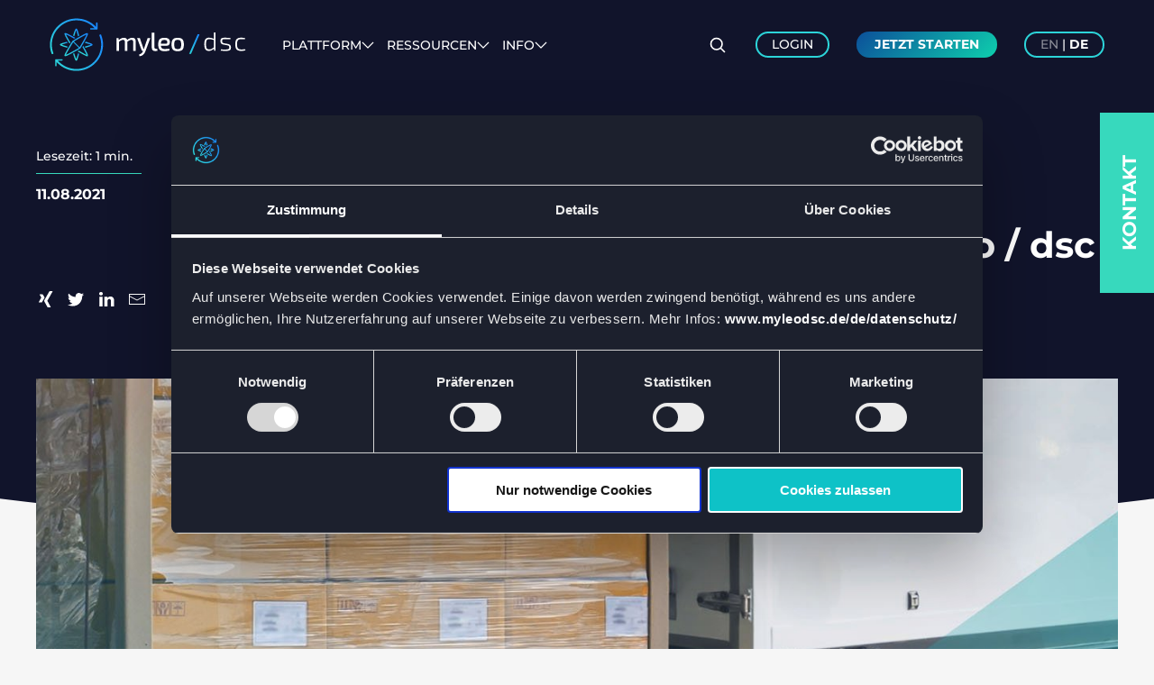

--- FILE ---
content_type: text/html; charset=UTF-8
request_url: https://www.myleodsc.com/de/news/transparenz-schafft-vertrauen-lieferungsverfolgung-in-der-myleo-dsc
body_size: 9990
content:
<!doctype html>
<html lang="de">
<head>
  <meta charset="utf-8">
  <meta name="viewport" content="width=device-width,initial-scale=1.0">

  <title>Transparenz schafft Vertrauen: Lieferungsverfolgung mit der myleo / dsc | myleodsc.com</title>
<meta content="Robert Ibisch" name="author">
<meta content="Halten Sie Ihre Supply-Chain-Partner ganz einfach auf dem Laufenden!" name="description">
<meta content="index,follow,noodp" name="robots">
<meta content="Transparenz schafft Vertrauen: Lieferungsverfolgung mit der myleo / dsc | myleodsc.com" property="og:title">
<meta content="website" property="og:type">
<meta content="https://www.myleodsc.com/de/news/transparenz-schafft-vertrauen-lieferungsverfolgung-in-der-myleo-dsc" property="og:url">
<meta content="https://www.myleodsc.com/media/pages/news/transparency-creates-trust-delivery-tracking-in-the-myleo-dsc/57ccb960cd-1723821764/myleo_news_sendungsverfolgung_01-1200x630-crop.jpg" property="og:image">
<meta content="1200" property="og:image:width">
<meta content="630" property="og:image:height">
<meta content="myleodsc.com" property="og:site_name">
<meta content="Halten Sie Ihre Supply-Chain-Partner ganz einfach auf dem Laufenden!" property="og:description">
<meta content="Robert Ibisch" property="article:author">
<meta name="twitter:card" content="summary">
<meta name="twitter:title" content="Transparenz schafft Vertrauen: Lieferungsverfolgung mit der myleo / dsc | myleodsc.com">
<meta name="twitter:image" content="https://www.myleodsc.com/media/pages/news/transparency-creates-trust-delivery-tracking-in-the-myleo-dsc/57ccb960cd-1723821764/myleo_news_sendungsverfolgung_01-1200x630-crop.jpg">
<link rel="canonical" href="https://www.myleodsc.com/de/news/transparenz-schafft-vertrauen-lieferungsverfolgung-in-der-myleo-dsc">
<link rel="apple-touch-icon" sizes="180x180" href="">
<link rel="icon" type="image/png" href="" sizes="196x196">
<link rel="icon" type="image/png" href="" sizes="96x96">
<link rel="icon" type="image/png" href="" sizes="32x32">
<link rel="icon" type="image/png" href="" sizes="16x16">
<meta name="msapplication-TileImage" content="">
  
  <link crossorigin="anonymous" href="https://www.myleodsc.com/assets/app/dist/css/uikit.app.min.1755165001.css" integrity="sha384-MQ5iDoLWBX4IMO/PqFKAtpxtMHY9P9DORx9TVpbv9okXV/7j1k3CXMK/MzMeldaE" rel="stylesheet">  <link href="https://www.myleodsc.com/assets/css/menu.1766059274.css" rel="stylesheet">  <link href="https://www.myleodsc.com/assets/css/site.1765195552.css" rel="stylesheet">    <script crossorigin="anonymous" integrity="sha384-XwN8zhQ2l8IIj457xLEUHLzL7aF3GlObfMTBI9cLxFvYPeX43Pm3MEL/e3+EQzUs" src="https://www.myleodsc.com/assets/app/dist/js/uikit.min.1723821762.js"></script>  <script crossorigin="anonymous" defer integrity="sha384-kCUMqY0ZabuHUpSTllwYl2hlEeN8MqByjZMVT7v5WPVN0NPrva1t8EAzzALLlYP7" src="https://www.myleodsc.com/assets/app/dist/js/uikit-icons.min.1723821762.js"></script>  <script src="https://www.myleodsc.com/assets/js/site.1723821762.js"></script>  <script crossorigin="anonymous" integrity="sha384-PFqjSnMsYjiFJh/H4phcqM4YQ/UZex3AsGuTz6w9vIHB3jPJIKfhy6yFMhpcNCT+" src="https://www.myleodsc.com/assets/js/menu.1766061209.js"></script>  <script crossorigin="anonymous" integrity="sha384-s7sTrlT22ECHssiSdxlUHTPJCZ6RCG/cDeeYz+tuWjBYR0wT+ADiqhpbmcJ9DUg6" src="https://www.myleodsc.com/assets/js/contact.1723821762.js"></script>  <script src="https://www.myleodsc.com/assets/js/myleo/myleodsc/myleodsc.esm.1723821762.js" type="module"></script>      <script>
  window.addEventListener("CookiebotOnDialogInit", function() {
    if (Cookiebot.getDomainUrlParam("CookiebotScan") === "true")
      Cookiebot.setOutOfRegion();
  });
</script>

<meta name="facebook-domain-verification" content="o17bcegaivvb7fhb8j6n5ci9wa6woc">
<!-- Google Tag Manager -->
<script>(function(w,d,s,l,i){w[l]=w[l]||[];w[l].push({'gtm.start':
new Date().getTime(),event:'gtm.js'});var f=d.getElementsByTagName(s)[0],
j=d.createElement(s),dl=l!='dataLayer'?'&l='+l:'';j.async=true;j.src=
'https://www.googletagmanager.com/gtm.js?id='+i+dl;f.parentNode.insertBefore(j,f);
})(window,document,'script','dataLayer','GTM-NF8GQ7H');</script>
<!-- End Google Tag Manager -->  
  <script src="/assets/js/swiffy-slider.js" crossorigin="anonymous" defer integrity="sha384-5LZ8oDmOiTd5115QQf1XtoGBZvypvra7eoQRxP0zc53qIe9GF/oCSWS9VOotz2Lo"></script>
  <link href="/assets/css/swiffy-slider.css" rel="stylesheet" crossorigin="anonymous" integrity="sha384-x7dwqGK/wewl2J/N5Sgow+SosWBOefz/lFmthjZSVk9izJaoGnWU+ofbEMNgyje3">
</head>

<body id="page-news_transparency-creates-trust-delivery-tracking-in-the-myleo-dsc" class="wave_large">
  <div id="wave-top"></div>
  <div id="wave-bottom"></div>

      <!-- Google Tag Manager (noscript) -->
<noscript><iframe src="https://www.googletagmanager.com/ns.html?id=GTM-NF8GQ7H"
height="0" width="0" style="display:none;visibility:hidden"></iframe></noscript>
<!-- End Google Tag Manager (noscript) -->
<!-- Start of HubSpot Embed Code -->
<script type="text/javascript" id="hs-script-loader" async defer src="//js-eu1.hs-scripts.com/145683737.js"></script>
<!-- End of HubSpot Embed Code -->  
  <div class="contact-badge">
          <a href="https://www.myleodsc.com/de/kontakt">Kontakt</a>
      </div>

  <div class="page">    
    <div id="search-modal">
  <button class="btn-close" type="button" aria-label="Close Search">
    <svg xmlns="http://www.w3.org/2000/svg" fill="none" viewBox="0 0 24 24" stroke-width="1.5" stroke="currentColor" onclick="closeSearchModal()">
      <path stroke-linecap="round" stroke-linejoin="round" d="M6 18L18 6M6 6l12 12" />
    </svg>
  </button>

  <form class="uk-search uk-search-large" method="post" action="https://www.myleodsc.com/de/search">
    <div class="uk-flex">
      <input class="uk-search-input uk-text-center" name="q" type="search" placeholder="Search..." autofocus>
      <button class="uk-button uk-button-primary" aria-label=""></button>
    </div>
  </form>
</div>

<header uk-sticky="show-on-up: false; animation: uk-animation-slide-top; sel-target: .uk-navbar-container; cls-active: uk-navbar-sticky; bottom: #scrollup-dropdown">
  <div class="uk-navbar-container">
    <div class="uk-container">
      <nav class="uk-navbar" uk-navbar>
        <div class="uk-navbar-left">
          <a class="uk-navbar-item uk-logo" href="https://www.myleodsc.com/de" rel="home">
                          <img data-src="https://www.myleodsc.com/media/site/26eb96cbfa-1723821762/myleo_light.svg" height="60" width="218.34" alt="myleodsc.com" data-width data-height uk-img>
                      </a>
        </div>

                  <div class="uk-navbar-left uk-visible@m uk-margin-left">
            
<div class="primary-nav">
           
      <a href="#" data-index="1" class="with-submenu">
        Plattform 
        <svg width="14" height="14" viewBox="0 0 14 14" xmlns="http://www.w3.org/2000/svg">
          <polyline fill="none" stroke="currentColor" stroke-width="1.1" points="1 4 7 10 13 4" />
        </svg>
      </a>
    
         
      <a href="#" data-index="2" class="with-submenu">
        Ressourcen 
        <svg width="14" height="14" viewBox="0 0 14 14" xmlns="http://www.w3.org/2000/svg">
          <polyline fill="none" stroke="currentColor" stroke-width="1.1" points="1 4 7 10 13 4" />
        </svg>
      </a>
    
         
      <a href="#" data-index="3" class="with-submenu">
        Info 
        <svg width="14" height="14" viewBox="0 0 14 14" xmlns="http://www.w3.org/2000/svg">
          <polyline fill="none" stroke="currentColor" stroke-width="1.1" points="1 4 7 10 13 4" />
        </svg>
      </a>
    
  
  <div class="subnav-container">
                    <div class="subnav" style="transform: translateX(10%);">
        <div class="menu">
          <div class="slider"></div>

                                                          
            <a href="/de/yard-management" class="" data-item="0">
              <span>
                <strong>Dock &amp; Yard Management</strong>
                <span class="subtitle">Alle Hofprozesse in einer Lösung steuern</span>
              </span>
              <svg width="28" height="28" viewBox="0 0 20 20" xmlns="http://www.w3.org/2000/svg">
                <polyline fill="none" stroke="currentColor" points="10 5 15 9.5 10 14" />
                <line fill="none" stroke="currentColor" x1="4" y1="9.5" x2="15" y2="9.5" />
              </svg>
            </a>

                                                
            <a href="/de/supplier-management" class="" data-item="1">
              <span>
                <strong>Supplier Management</strong>
                <span class="subtitle">Anlieferplattform für digitale Avisierungen</span>
              </span>
              <svg width="28" height="28" viewBox="0 0 20 20" xmlns="http://www.w3.org/2000/svg">
                <polyline fill="none" stroke="currentColor" points="10 5 15 9.5 10 14" />
                <line fill="none" stroke="currentColor" x1="4" y1="9.5" x2="15" y2="9.5" />
              </svg>
            </a>

                                                
            <a href="/de/carrier-collaboration" class="" data-item="2">
              <span>
                <strong>Carrier Collaboration</strong>
                <span class="subtitle">Mit Logistikdienstleistern auf einer Plattform kooperieren</span>
              </span>
              <svg width="28" height="28" viewBox="0 0 20 20" xmlns="http://www.w3.org/2000/svg">
                <polyline fill="none" stroke="currentColor" points="10 5 15 9.5 10 14" />
                <line fill="none" stroke="currentColor" x1="4" y1="9.5" x2="15" y2="9.5" />
              </svg>
            </a>

                      
            <a href="/de/insights" class="" data-item="-99">
              <span>
                <strong>Insights</strong>
                <span class="subtitle">Daten, die deine Logistik bewegen</span>
              </span>
              <svg width="28" height="28" viewBox="0 0 20 20" xmlns="http://www.w3.org/2000/svg">
                <polyline fill="none" stroke="currentColor" points="10 5 15 9.5 10 14" />
                <line fill="none" stroke="currentColor" x1="4" y1="9.5" x2="15" y2="9.5" />
              </svg>
            </a>

                                                
            <a href="/de/features" class="" data-item="3">
              <span>
                <strong>Features</strong>
                <span class="subtitle">Innovationen für deine Lieferkette</span>
              </span>
              <svg width="28" height="28" viewBox="0 0 20 20" xmlns="http://www.w3.org/2000/svg">
                <polyline fill="none" stroke="currentColor" points="10 5 15 9.5 10 14" />
                <line fill="none" stroke="currentColor" x1="4" y1="9.5" x2="15" y2="9.5" />
              </svg>
            </a>

                  </div>
        <div class="details">
                      <div>
                                <a href="/de/yard-management#werkslogistikprozesse">
                    <strong>
                      Werkslogistikprozesse                      <svg width="28" height="28" viewBox="0 0 20 20" xmlns="http://www.w3.org/2000/svg">
                        <polyline fill="none" stroke="currentColor" points="10 5 15 9.5 10 14" />
                        <line fill="none" stroke="currentColor" x1="4" y1="9.5" x2="15" y2="9.5" />
                      </svg>
                    </strong>
                    <span class="subtitle">Werks- und Hofprozesse digitalisieren</span>
                  </a>
                                <a href="/de/yard-management#zeitfenstermanagement">
                    <strong>
                      Zeitfenstermanagement                      <svg width="28" height="28" viewBox="0 0 20 20" xmlns="http://www.w3.org/2000/svg">
                        <polyline fill="none" stroke="currentColor" points="10 5 15 9.5 10 14" />
                        <line fill="none" stroke="currentColor" x1="4" y1="9.5" x2="15" y2="9.5" />
                      </svg>
                    </strong>
                    <span class="subtitle">Einfachste und kollaborative Zeitfensterplanung</span>
                  </a>
                                <a href="/de/yard-management#taskmanagement">
                    <strong>
                      Task Management                      <svg width="28" height="28" viewBox="0 0 20 20" xmlns="http://www.w3.org/2000/svg">
                        <polyline fill="none" stroke="currentColor" points="10 5 15 9.5 10 14" />
                        <line fill="none" stroke="currentColor" x1="4" y1="9.5" x2="15" y2="9.5" />
                      </svg>
                    </strong>
                    <span class="subtitle">Interne Fahr- und Hubaufträge steuern</span>
                  </a>
                                <a href="/de/logistik-hardware">
                    <strong>
                      Yard Hardware                      <svg width="28" height="28" viewBox="0 0 20 20" xmlns="http://www.w3.org/2000/svg">
                        <polyline fill="none" stroke="currentColor" points="10 5 15 9.5 10 14" />
                        <line fill="none" stroke="currentColor" x1="4" y1="9.5" x2="15" y2="9.5" />
                      </svg>
                    </strong>
                    <span class="subtitle">Yard-Automatisierung durch IoT und Hardware</span>
                  </a>
                                <a href="/de/yard-management#nahtlose-integration">
                    <strong>
                      Nahtlose Integration                      <svg width="28" height="28" viewBox="0 0 20 20" xmlns="http://www.w3.org/2000/svg">
                        <polyline fill="none" stroke="currentColor" points="10 5 15 9.5 10 14" />
                        <line fill="none" stroke="currentColor" x1="4" y1="9.5" x2="15" y2="9.5" />
                      </svg>
                    </strong>
                    <span class="subtitle">Mit ERP-Systemen, TMS und WMS</span>
                  </a>
                          </div>
                      <div>
                                <a href="/de/supplier-management#anliefer-und-inbound-steuerung">
                    <strong>
                      Anliefer und Inbound-Steuerung                      <svg width="28" height="28" viewBox="0 0 20 20" xmlns="http://www.w3.org/2000/svg">
                        <polyline fill="none" stroke="currentColor" points="10 5 15 9.5 10 14" />
                        <line fill="none" stroke="currentColor" x1="4" y1="9.5" x2="15" y2="9.5" />
                      </svg>
                    </strong>
                    <span class="subtitle">Intelligente Zulaufsteuerung</span>
                  </a>
                                <a href="/de/supplier-management#avisierung">
                    <strong>
                      Avisierung                      <svg width="28" height="28" viewBox="0 0 20 20" xmlns="http://www.w3.org/2000/svg">
                        <polyline fill="none" stroke="currentColor" points="10 5 15 9.5 10 14" />
                        <line fill="none" stroke="currentColor" x1="4" y1="9.5" x2="15" y2="9.5" />
                      </svg>
                    </strong>
                    <span class="subtitle">100% Transparenz von Bestellung bis Anlieferung</span>
                  </a>
                                <a href="/de/supplier-management#zeitfenstermanagement">
                    <strong>
                      Zeitfenstermanagement                      <svg width="28" height="28" viewBox="0 0 20 20" xmlns="http://www.w3.org/2000/svg">
                        <polyline fill="none" stroke="currentColor" points="10 5 15 9.5 10 14" />
                        <line fill="none" stroke="currentColor" x1="4" y1="9.5" x2="15" y2="9.5" />
                      </svg>
                    </strong>
                    <span class="subtitle">Slot Booking für strukturierte Anlieferungen</span>
                  </a>
                                <a href="/de/supplier-management#kontrakt-management">
                    <strong>
                      Kontrakt-Management                      <svg width="28" height="28" viewBox="0 0 20 20" xmlns="http://www.w3.org/2000/svg">
                        <polyline fill="none" stroke="currentColor" points="10 5 15 9.5 10 14" />
                        <line fill="none" stroke="currentColor" x1="4" y1="9.5" x2="15" y2="9.5" />
                      </svg>
                    </strong>
                    <span class="subtitle">Rahmen- und Subkontrakte mit Lieferanten verwalten</span>
                  </a>
                                <a href="/de/supplier-management#erp-integration">
                    <strong>
                      ERP-Integration                      <svg width="28" height="28" viewBox="0 0 20 20" xmlns="http://www.w3.org/2000/svg">
                        <polyline fill="none" stroke="currentColor" points="10 5 15 9.5 10 14" />
                        <line fill="none" stroke="currentColor" x1="4" y1="9.5" x2="15" y2="9.5" />
                      </svg>
                    </strong>
                    <span class="subtitle">Nahtlose Integration mit gängigen ERP-Systemen</span>
                  </a>
                          </div>
                      <div>
                                <a href="/de/carrier-collaboration#digitale-zusammenarbeit">
                    <strong>
                      Digitale Zusammenarbeit                      <svg width="28" height="28" viewBox="0 0 20 20" xmlns="http://www.w3.org/2000/svg">
                        <polyline fill="none" stroke="currentColor" points="10 5 15 9.5 10 14" />
                        <line fill="none" stroke="currentColor" x1="4" y1="9.5" x2="15" y2="9.5" />
                      </svg>
                    </strong>
                    <span class="subtitle">Einfachste Kommunikation mit deinen Partnern</span>
                  </a>
                                <a href="/de/carrier-collaboration#nahtlose-integration">
                    <strong>
                      Nahtlose Integration                      <svg width="28" height="28" viewBox="0 0 20 20" xmlns="http://www.w3.org/2000/svg">
                        <polyline fill="none" stroke="currentColor" points="10 5 15 9.5 10 14" />
                        <line fill="none" stroke="currentColor" x1="4" y1="9.5" x2="15" y2="9.5" />
                      </svg>
                    </strong>
                    <span class="subtitle">ERP, TMS oder externe Datenquellen anbinden</span>
                  </a>
                                <a href="/de/carrier-collaboration#tendering-transportvergabe">
                    <strong>
                      Tendering &amp; Transportvergabe                      <svg width="28" height="28" viewBox="0 0 20 20" xmlns="http://www.w3.org/2000/svg">
                        <polyline fill="none" stroke="currentColor" points="10 5 15 9.5 10 14" />
                        <line fill="none" stroke="currentColor" x1="4" y1="9.5" x2="15" y2="9.5" />
                      </svg>
                    </strong>
                    <span class="subtitle">Webbasierte/Elektronische Transportbeauftragung, Spot-Ausschreibung</span>
                  </a>
                          </div>
                      <div>
                                <a href="/de/features#zusammenarbeit-20">
                    <strong>
                      Zusammenarbeit 2.0                      <svg width="28" height="28" viewBox="0 0 20 20" xmlns="http://www.w3.org/2000/svg">
                        <polyline fill="none" stroke="currentColor" points="10 5 15 9.5 10 14" />
                        <line fill="none" stroke="currentColor" x1="4" y1="9.5" x2="15" y2="9.5" />
                      </svg>
                    </strong>
                    <span class="subtitle">Einfachste Kommunikation auf einer Plattform</span>
                  </a>
                                <a href="/de/features#kpis-reporting">
                    <strong>
                      KPIs & Reporting                      <svg width="28" height="28" viewBox="0 0 20 20" xmlns="http://www.w3.org/2000/svg">
                        <polyline fill="none" stroke="currentColor" points="10 5 15 9.5 10 14" />
                        <line fill="none" stroke="currentColor" x1="4" y1="9.5" x2="15" y2="9.5" />
                      </svg>
                    </strong>
                    <span class="subtitle">Logistikprozesse auswerten und optimieren</span>
                  </a>
                                <a href="/de/features#no-low-code-apps">
                    <strong>
                      No/Low Code Apps                      <svg width="28" height="28" viewBox="0 0 20 20" xmlns="http://www.w3.org/2000/svg">
                        <polyline fill="none" stroke="currentColor" points="10 5 15 9.5 10 14" />
                        <line fill="none" stroke="currentColor" x1="4" y1="9.5" x2="15" y2="9.5" />
                      </svg>
                    </strong>
                    <span class="subtitle">Logistik-Apps einfach selbst erstellen</span>
                  </a>
                                <a href="/de/features#ki-machine-learning">
                    <strong>
                      KI & Machine Learning                      <svg width="28" height="28" viewBox="0 0 20 20" xmlns="http://www.w3.org/2000/svg">
                        <polyline fill="none" stroke="currentColor" points="10 5 15 9.5 10 14" />
                        <line fill="none" stroke="currentColor" x1="4" y1="9.5" x2="15" y2="9.5" />
                      </svg>
                    </strong>
                    <span class="subtitle">Mithilfe von Daten Prozesse besser verstehen</span>
                  </a>
                                <a href="/de/features#iot-hardware">
                    <strong>
                      IoT & Hardware                      <svg width="28" height="28" viewBox="0 0 20 20" xmlns="http://www.w3.org/2000/svg">
                        <polyline fill="none" stroke="currentColor" points="10 5 15 9.5 10 14" />
                        <line fill="none" stroke="currentColor" x1="4" y1="9.5" x2="15" y2="9.5" />
                      </svg>
                    </strong>
                    <span class="subtitle">Terminals, Displays, Sensorik, Kameras u.v.m.</span>
                  </a>
                          </div>
                  </div>
      </div>
                <div class="subnav" style="transform: translateX(20%);">
        <div class="menu">
          <div class="slider"></div>

                                
            <a href="/de/news" class="current" data-item="-99">
              <span>
                <strong>Blog & News</strong>
                <span class="subtitle">Alle Neuigkeiten auf einen Blick</span>
              </span>
              <svg width="28" height="28" viewBox="0 0 20 20" xmlns="http://www.w3.org/2000/svg">
                <polyline fill="none" stroke="currentColor" points="10 5 15 9.5 10 14" />
                <line fill="none" stroke="currentColor" x1="4" y1="9.5" x2="15" y2="9.5" />
              </svg>
            </a>

                      
            <a href="/de/success-stories" class="" data-item="-99">
              <span>
                <strong>Erfolgsgeschichten</strong>
                <span class="subtitle">Inspiration für deinen Weg in die Zukunft der Logistik</span>
              </span>
              <svg width="28" height="28" viewBox="0 0 20 20" xmlns="http://www.w3.org/2000/svg">
                <polyline fill="none" stroke="currentColor" points="10 5 15 9.5 10 14" />
                <line fill="none" stroke="currentColor" x1="4" y1="9.5" x2="15" y2="9.5" />
              </svg>
            </a>

                      
            <a href="/de/whitepaper" class="" data-item="-99">
              <span>
                <strong>Whitepapers</strong>
                <span class="subtitle">Unser Know-how für deinen Erfolg</span>
              </span>
              <svg width="28" height="28" viewBox="0 0 20 20" xmlns="http://www.w3.org/2000/svg">
                <polyline fill="none" stroke="currentColor" points="10 5 15 9.5 10 14" />
                <line fill="none" stroke="currentColor" x1="4" y1="9.5" x2="15" y2="9.5" />
              </svg>
            </a>

                      
            <a href="/de/events" class="" data-item="-99">
              <span>
                <strong>Webinare & Events</strong>
                <span class="subtitle">Hier kannst du uns treffen</span>
              </span>
              <svg width="28" height="28" viewBox="0 0 20 20" xmlns="http://www.w3.org/2000/svg">
                <polyline fill="none" stroke="currentColor" points="10 5 15 9.5 10 14" />
                <line fill="none" stroke="currentColor" x1="4" y1="9.5" x2="15" y2="9.5" />
              </svg>
            </a>

                      
            <a href="/de/presse" class="" data-item="-99">
              <span>
                <strong>Presse</strong>
                <span class="subtitle">Druckfrische Nachrichten</span>
              </span>
              <svg width="28" height="28" viewBox="0 0 20 20" xmlns="http://www.w3.org/2000/svg">
                <polyline fill="none" stroke="currentColor" points="10 5 15 9.5 10 14" />
                <line fill="none" stroke="currentColor" x1="4" y1="9.5" x2="15" y2="9.5" />
              </svg>
            </a>

                  </div>
        <div class="details">
                  </div>
      </div>
                <div class="subnav" style="transform: translateX(30%);">
        <div class="menu">
          <div class="slider"></div>

                                
            <a href="/de/ueber-myleo" class="" data-item="-99">
              <span>
                <strong>Über die myleo <span class="highlight">/</span> dsc</strong>
                <span class="subtitle">Your Digital Supply Chain</span>
              </span>
              <svg width="28" height="28" viewBox="0 0 20 20" xmlns="http://www.w3.org/2000/svg">
                <polyline fill="none" stroke="currentColor" points="10 5 15 9.5 10 14" />
                <line fill="none" stroke="currentColor" x1="4" y1="9.5" x2="15" y2="9.5" />
              </svg>
            </a>

                      
            <a href="/de/karriere" class="" data-item="-99">
              <span>
                <strong>Karriere</strong>
                <span class="subtitle">Komm an Bord der am schnellsten wachsenden Logistikplattform Europas!</span>
              </span>
              <svg width="28" height="28" viewBox="0 0 20 20" xmlns="http://www.w3.org/2000/svg">
                <polyline fill="none" stroke="currentColor" points="10 5 15 9.5 10 14" />
                <line fill="none" stroke="currentColor" x1="4" y1="9.5" x2="15" y2="9.5" />
              </svg>
            </a>

                      
            <a href="/de/trust-center" class="" data-item="-99">
              <span>
                <strong>Trust Center</strong>
                <span class="subtitle">Informier dich über ISO 27001 Zertifizierung, Informationssicherheit und Datenschutz bei myleo / dsc</span>
              </span>
              <svg width="28" height="28" viewBox="0 0 20 20" xmlns="http://www.w3.org/2000/svg">
                <polyline fill="none" stroke="currentColor" points="10 5 15 9.5 10 14" />
                <line fill="none" stroke="currentColor" x1="4" y1="9.5" x2="15" y2="9.5" />
              </svg>
            </a>

                      
            <a href="/de/faq" class="" data-item="-99">
              <span>
                <strong>FAQ</strong>
                <span class="subtitle">Alles, was du zur myleo / dsc wissen musst.</span>
              </span>
              <svg width="28" height="28" viewBox="0 0 20 20" xmlns="http://www.w3.org/2000/svg">
                <polyline fill="none" stroke="currentColor" points="10 5 15 9.5 10 14" />
                <line fill="none" stroke="currentColor" x1="4" y1="9.5" x2="15" y2="9.5" />
              </svg>
            </a>

                  </div>
        <div class="details">
                  </div>
      </div>
      </div>
</div>          </div>
        
        
        <div class="uk-navbar-right uk-flex-nowrap">
          
          
                    <!-- button -->
            <button type="button" title="Open Search" class="uk-navbar-item btn-search uk-hidden-small" onclick="openSearchModal(event)">
              <svg xmlns="http://www.w3.org/2000/svg" fill="none" viewBox="0 0 24 24" stroke-width="2" stroke="currentColor" class="w-6 h-6">
                <path stroke-linecap="round" stroke-linejoin="round" d="M21 21l-5.197-5.197m0 0A7.5 7.5 0 105.196 5.196a7.5 7.5 0 0010.607 10.607z" />
              </svg>
            </button>
                          <div class="uk-navbar-item uk-visible@l">
                <myleo-button data-style="secondary">
                  <a href="https://www.myleodsc.com/de/portal-login">Login</a>
                </myleo-button>
              </div>
                                      <div class="uk-navbar-item uk-visible@m">
                <myleo-button>
                  <a href="https://www.myleodsc.com/de/kontakt">Jetzt Starten</a>
                </myleo-button>
              </div>
                                <!-- offset click -->
          <a class="uk-navbar-toggle uk-hidden@m" uk-icon="icon: menu; ratio: 1.4" uk-toggle="target: #offcanvas"></a>
        </div>

        <div class="uk-navbar-item uk-visible@m">
                    <myleo-button data-style="secondary">
            <a href="https://www.myleodsc.com/en/news/transparency-creates-trust-delivery-tracking-in-the-myleo-dsc" hreflang="de"><span class="myleo-inactive">EN</span> | <span class="myleo-active">DE</span></a>
          </myleo-button>
        </div>
      </nav>
    </div>
  </div>

  
  </header>   


<article class="myleo-article" role="article">

  <div class="uk-width-expand myleo-blog-head-container">
    <div class="uk-container">
      <div class="uk-grid">
        <div class="uk-width-1-4@m">
          <div class="myleo-blog-estimate"><span>Lesezeit: 1 min.</span></div>
          <time datetime="2021-08-11 12:00:00" class="myleo-blog-date">11.08.2021</time>
        </div>
        <div class="uk-width-3-4@m" style="margin: 0 auto;">
          <h2 class="uk-article-headline"><span class="myleo-article-title">Real-Time Transportation Visibility</span></h2>
          <h1 class="myleo-blog-title new">Transparenz schafft Vertrauen: Lieferungsverfolgung mit der myleo / dsc</h1>
        </div>
      </div>
    </div>
  </div>
  <div class="uk-width-expand">
    <div class="uk-container">
      <div class="uk-grid">
        <div class="uk-width-1-4@m">
          <div class="myleo-blog-share"><nav aria-label="Social share" class="myleo-blog-share">

<a class="uk-icon uk-margin-small-right" href="https://www.xing.com/spi/shares/new?url=https%3A%2F%2Fwww.myleodsc.com%2Fde%2Fnews%2Ftransparenz-schafft-vertrauen-lieferungsverfolgung-in-der-myleo-dsc" target="_blank" uk-icon="xing"></a>

<a class="uk-icon uk-margin-small-right" href="https://twitter.com/intent/tweet?source=webclient&text=Transparenz%20schafft%20Vertrauen%3A%20Lieferungsverfolgung%20mit%20der%20myleo%20%2F%20dsc%20https%3A%2F%2Fwww.myleodsc.com%2Fde%2Fnews%2Ftransparenz-schafft-vertrauen-lieferungsverfolgung-in-der-myleo-dsc%20via " target="_blank" uk-icon="twitter"></a>

<a class="uk-icon uk-margin-small-right" href="https://www.linkedin.com/shareArticle?mini=true&url=https%3A%2F%2Fwww.myleodsc.com%2Fde%2Fnews%2Ftransparenz-schafft-vertrauen-lieferungsverfolgung-in-der-myleo-dsc&title=Transparenz%20schafft%20Vertrauen%3A%20Lieferungsverfolgung%20mit%20der%20myleo%20%2F%20dsc" target="_blank" uk-icon="linkedin"></a>

<a class="uk-icon" href="mailto:?subject=myleodsc.com - Transparenz schafft Vertrauen: Lieferungsverfolgung mit der myleo / dsc&body=https%3A%2F%2Fwww.myleodsc.com%2Fde%2Fnews%2Ftransparenz-schafft-vertrauen-lieferungsverfolgung-in-der-myleo-dsc" target="_blank" uk-icon="mail"></a>
     
</nav>
</div>
        </div>
        <div class="uk-width-3-4@m" style="margin: 0 auto;">
                      <p class="myleo-blog-author"> <span>Robert Ibisch</span></p>
                  </div>
      </div>
    </div>
  </div>

  <header class="uk-section-small uk-margin-bottom uk-container">
          <div class="uk-section-large uk-light uk-background-cover uk-text-center" style="height: 250px; background: url(https://www.myleodsc.com/media/pages/news/transparency-creates-trust-delivery-tracking-in-the-myleo-dsc/57ccb960cd-1723821764/myleo_news_sendungsverfolgung_01-1920x600-crop-center-center.jpg) center center; background-size: cover;">
              <div class="uk-container uk-container-xsmall uk-padding-small uk-animation-fade" uk-parallax="blur: 0,3; y: 0,-30; viewport: 1; media: @m"></div>
        </div>
  </header>

  <div class="uk-width-expand">
    <div class="uk-container">
      <div class="uk-grid">
        <div class="uk-width-1-2@m" style="margin: 0 auto;">
          
          <div class="article-content">
            <p>In Zeiten der Digitalisierung sind die Ansprüche von Kunden und Auftraggebern an Verlässlichkeit und Informationsqualität deutlich gestiegen. Echtzeit-Tracking ist heutzutage ein wesentlicher Bestandteil in der Transport- und Logistikbranche, um einen transparenten und kalkulierbaren Transportprozess innerhalb der Lieferkette zu gewährleisten. Die Bereitstellung der transportbezogenen Informationen für Kunden und Auftraggeber ist für viele Unternehmen sehr ressourcenintensiv, da oftmals keine zentrale Lösung für die Bereitstellung der geforderten Informationen besteht. In der Regel müssen Unternehmen folgende (sich wiederholende) Fragen gegenüber ihren Kunden und Auftraggebern beantworten:</p><p></p><ul>
<li><span class="myleo-process-title"><strong>Wo ist meine Lieferung aktuell?</strong></span></li>
</ul><ul>
<li><span class="myleo-process-title"><strong>Wird der LKW/die Bahn pünktlich sein?</strong></span></li>
</ul><ul>
<li><span class="myleo-process-title"><strong>Wurde die Lieferung zugestellt?</strong></span></li>
</ul><ul>
<li><span class="myleo-process-title"><strong>Gab es Probleme bei der Zustellung</strong></span></li>
</ul><p></p><p>Die Daten werden oftmals manuell und somit zeitaufwändig per E-Mail, Telefon, Fax oder Excel-Tabellen übermittelt. Im Rahmen unserer Track &amp; Trace-Lösung der myleo / dsc bieten wir eine automatisierte Lieferungsverfolgung für Ihre Auftraggeber, Kunden und weitere Supply-Chain-Akteure. Durch die Integration von Telematikdaten in die Cloud-Plattform können Transporte vollständig abgebildet und Abfahrts- sowie Ankunftszeiten in Echtzeit kalkuliert werden. Mit der neuen externen Lieferungsverfolgung können Sie Ihren Partnern nun sendungsbezogene Daten einfach und transparent zur Verfügung stellen. Den Link zur Lieferungsverfolgung verschicken Sie einfach manuell oder sogar automatisiert bei der Lieferungsanlage in der myleo / dsc an Kunden, Auftraggeber und weitere Akteure.</p><figure data-ratio="auto">
    <img src="https://www.myleodsc.com/media/pages/news/transparency-creates-trust-delivery-tracking-in-the-myleo-dsc/06a4886c3b-1723821764/sendungsverfolgung_ui_01.png" alt="">
  
  </figure>
<p>Im grauen Balken oben im Bild werden die wichtigsten Informationen wie Lieferungsnummer und verknüpfte Referenzen zur eindeutigen Identifikation der Lieferung für die Transportbeteiligten angezeigt. Der aktuelle Lieferstatus kann über die Transportereignisse in der Symbolleiste schnell und unkompliziert eingesehen werden. Durch die Eingabe der Postleitzahl der Empfängeradresse erfolgt eine automatische Sicherheitsvalidierung, um weitere Detailinformationen zu der Lieferung einsehen zu können. Durch die Eingabe werden die Absender- und Empfängeradressen, sowie ein Detailverlauf angezeigt. Dort können zusätzliche Transportstatusmeldungen aus der Telematik, der myleo / dsc oder Ihrem Vorsystem integriert und mit Ort und Zeitstempel abgerufen werden.</p><p>Durch unsere Sendungsverfolgung können Sie Echtzeitdaten noch effektiver verarbeiten und mehr Transparenz für Ihre Kunden und Auftraggeber schaffen. Durch die automatisierte Bereitstellung der lieferungsbezogenen Informationen minimieren Sie Ihre internen Arbeitsaufwände und Ihre Kunden können den aktuellen Status ihrer Lieferungen jederzeit selbstständig einsehen.</p><p>Konnten wir Ihr Interesse wecken?<a title="Kontakt" target="_blank" rel="noopener noreferrer" href="/de/kontakt"> Kontaktieren Sie uns gerne</a> für weitere Informationen und schaffen Sie mehr Transparenz innerhalb Ihrer Supply Chain – denn Transparenz schafft Vertrauen.</p>          </div>
                    <div class="uk-width-1-1 uk-margin-large">
            <ul class="uk-pagination uk-margin-medium">
<li><a href="https://www.myleodsc.com/de/news/so-sieht-das-behaeltermanagement-von-morgen-aus" title="So sieht das Beh&auml;ltermanagement von morgen aus"><span class="uk-margin-small-right" uk-pagination-previous></span> Vorheriger Artikel</a></li>

<li class="uk-margin-auto-left"><a href="https://www.myleodsc.com/de/news/checklisten-prueflisten-und-vieles-mehr-flexibel-konfigurieren-mit-der-myleo-dsc" title="Checklisten, Pr&uuml;flisten und vieles mehr flexibel konfigurieren mit der myleo / dsc">N&auml;chster Artikel <span class="uk-margin-small-left" uk-pagination-next></span></a></li>
</ul>          </div>
          <div class="uk-width-1-1 uk-margin-large-bottom">
            
  <h4>&Auml;hnliche Artikel</h4>
  <div>
    <div class="uk-child-width-1-1 uk-child-width-1-2@l uk-grid-small" uk-grid uk-height-match="target: .uk-card-body">
            <div>
      <article class="uk-card">
                <div class="uk-card-media-top uk-inline-clip">
        <a href="https://www.myleodsc.com/de/news/tracking-von-kombiverkehr-mit-myleo-tnt">
          <img class="uk-transition-scale-up uk-transition-opaque" data-src="https://www.myleodsc.com/media/pages/news/tracking-of-combined-traffic-with-myleo-tnt/9e34fbdc17-1723821764/myleo_news12_thumbnail_01-600x300-crop.jpg" data-width data-height alt="" uk-img>
        </a>
        </div>
                <div class="uk-card-body">
        <h6><a class="uk-link-heading" style="text-decoration: none;" href="https://www.myleodsc.com/de/news/tracking-von-kombiverkehr-mit-myleo-tnt">Einfach kann jeder: Tracking von Kombiverkehr mit myleo / tnt</a></h6>
        <p>Bleiben Sie auch bei Hub-Transporten auskunfts- und handlungsfähig. Wir bereiten Ihnen alle Daten datenschutzkonform in Echtzeit auf, damit sie zu jeder Zeit wissen, wo sich ihr Transport befindet.</p>        </div>
        <div class="uk-card-footer">
        <a class="uk-button uk-button-primary" href="https://www.myleodsc.com/de/news/tracking-von-kombiverkehr-mit-myleo-tnt">Weiterlesen</a>    
        </div>
      </article>
      </div>
            <div>
      <article class="uk-card">
                <div class="uk-card-media-top uk-inline-clip">
        <a href="https://www.myleodsc.com/de/news/slot-magnet">
          <img class="uk-transition-scale-up uk-transition-opaque" data-src="https://www.myleodsc.com/media/pages/news/slot-magnet/126ddc0e11-1723821764/myleo_news14_thumbnail_01-600x300-crop.jpg" data-width data-height alt="Gabelstapler im Lager" uk-img>
        </a>
        </div>
                <div class="uk-card-body">
        <h6><a class="uk-link-heading" style="text-decoration: none;" href="https://www.myleodsc.com/de/news/slot-magnet">Zeitfensterl&uuml;cken, ade!</a></h6>
        <p>Mit dem Slot-Magneten vereinfachen wir die lückenlose Taktung von Zeitfenstern ohne zusätzlichen administrativen Aufwand!</p>        </div>
        <div class="uk-card-footer">
        <a class="uk-button uk-button-primary" href="https://www.myleodsc.com/de/news/slot-magnet">Weiterlesen</a>    
        </div>
      </article>
      </div>
          </div>
  </div>
            </div>
                  </div>
      </div>
    </div>
  </div>


  </div>

</article>

<footer  role="contentinfo" uk-scrollspy="cls: uk-animation-fade; delay: 100">
      <section class="uk-section">
<div id="myleo-footer" class="uk-container">
<div class="uk-grid" uk-grid>
<div class="uk-width-1-2@s uk-width-1-6@m">
  <ul class="uk-nav">
    <li class="uk-nav-header">Plattform</li>
    <li><a href="https://www.myleodsc.com/de/yard-management">Dock & Yard Management</a></li>
    <li><a href="https://www.myleodsc.com/de/supplier-management">Supplier Management</a></li>
	<li><a href="https://www.myleodsc.com/de/carrier-collaboration">Carrier Collaboration</a></li>

	<li><a href="https://www.myleodsc.com/de/features">Features</a></li>
  </ul>
</div>
<div class="uk-width-1-2@s uk-width-1-6@m">
  <ul class="uk-nav">
    <li class="uk-nav-header">Ressourcen</li>
    <li><a href="https://www.myleodsc.com/de/news">Blog & News</a></li>
	<li><a href="https://www.myleodsc.com/de/success-stories">Erfolgsgeschichten</a></li>
	<li><a href="https://www.myleodsc.com/de/whitepaper">Whitepaper</a></li>
	<li><a href="https://www.myleodsc.com/de/events">Webinare & Events</a></li>
	<li><a href="https://www.myleodsc.com/de/presse">Presse</a></li>
  </ul>
</div>
<div class="uk-width-1-2@s uk-width-1-6@m">
    <ul class="uk-nav">
    <li class="uk-nav-header">Info</li>
	<li><a href="https://www.myleodsc.com/de/ueber-myleo">Über die myleo <span class="highlight">/</span> dsc</a></li>
    <li><a href="https://www.myleodsc.com/de/karriere">Karriere</a></li>
    <li><a href="https://www.myleodsc.com/de/faq">FAQ</a></li>
  </ul>
</div>
 <div class="uk-width-1-2@s uk-width-1-2@m">
 </div>
  <div class="uk-width-1-2@s uk-width-expand@m">
    <a class="uk-navbar-item uk-logo uk-logo-footer" href="https://www.myleodsc.com/de" rel="home">
          <img loading="lazy" decoding="async" data-src="https://www.myleodsc.com/media/site/5dd3775c65-1723821762/myleo_dark.svg" height="60" width="218.34" style="height:60px;" alt="myleodsc.com" data-width data-height uk-img>
        </a>
  </div>
  <div class="uk-width-1-2@s uk-width-expand@m">
        <div class="footer footer-right uk-flex uk-flex-center uk-flex-middle" style="gap: 1rem">
      Verpasse keine Updates mehr.<br />Jetzt zum Newsletter anmelden!      <myleo-button data-size="l">
        <a class="uk-button uk-button-primary" href="/de/newsletter">
          Anmelden        </a>
      </myleo-button>
    </div>
  </div>
</div>
<hr>
<div class="uk-grid-margin uk-text-small uk-margin-top uk-grid" uk-grid>
  <div class="uk-width-1-2@s uk-width-expand@m">
        <!-- Social Media -->
<a href="https://www.linkedin.com/company/myleo-dsc/" target="_blank" class="uk-margin-right" uk-icon="icon: linkedin;"></a>
<a href="https://www.xing.com/pages/leoquantum-gmbh" target="_blank" class="uk-margin-right" uk-icon="icon: xing;"></a>
<a href="https://www.instagram.com/myleo_dsc/" target="_blank" class="uk-margin-right" uk-icon="icon: instagram;"></a>
    	<img height="40" width="75" data-src="https://myleodsc.com/content/home/isms_certified.svg" alt="ISO 270001:2022 certified" data-width="" data-height="" uk-img="" src="https://myleodsc.com/content/home/isms_certified.svg">
  </div>
  <div class="uk-width-auto@s uk-flex-last">
    <p class="footer-copyright uk-text-muted uk-text-right@s">
            <a href="/de/cookie-erklaerung">Cookie-Erkl&auml;rung</a> <span class="myleo-color-spacer">/</span> <a href="/de/datenschutz">Datenschutz</a> <span class="myleo-color-spacer">/</span> <a href="/de/impressum">Impressum</a> <span class="myleo-color-spacer">/</span> <a href="/de/trust-center#compliance">Compliance</a> |
                  &copy; 2026      leoquantum GmbH. Alle Rechte vorbehalten.          </p>
  </div>
  </div>
</div>

</div>
</section>
  </footer>

</div><!-- page end -->

<div id="offcanvas" uk-offcanvas="flip: true; overlay: true; mode: slide;">
  <div class="uk-offcanvas-bar">
    <div class="leo-sidemenu">
  <div data-page="1" class="active">
    <ul>
                      <li class="uk-parent" data-item="platform" onclick="clickMobileNavCategory(event, 1)">
          <span>
            Plattform          </span>
          <span uk-icon="icon: chevron-right; ratio: 1.2;"></span>
        </li>
                      <li class="uk-parent" data-item="news" onclick="clickMobileNavCategory(event, 1)">
          <span>
            Ressourcen          </span>
          <span uk-icon="icon: chevron-right; ratio: 1.2;"></span>
        </li>
                      <li class="uk-parent" data-item="info" onclick="clickMobileNavCategory(event, 1)">
          <span>
            Info          </span>
          <span uk-icon="icon: chevron-right; ratio: 1.2;"></span>
        </li>
      
            <li>
        <a href="https://www.myleodsc.com/de/portal-login" onclick="closeMobileNav()">
          <span>
            Login          </span> 
          <span uk-icon="icon: arrow-right; ratio: 1.2;"></span>
        </a>
      </li>
      
            <li>
        <a href="https://www.myleodsc.com/de/kontakt" onclick="closeMobileNav()">
          <span>
            Jetzt Starten          </span>
          <span uk-icon="icon: arrow-right; ratio: 1.2;"></span>
        </a>
      </li>
      
      <li>
        <a href="https://www.myleodsc.com/en/news/transparency-creates-trust-delivery-tracking-in-the-myleo-dsc" hreflang="de" onclick="closeMobileNav()">
          <span>
            Choose website language          </span>
          <span><span class="myleo-inactive">EN</span> | <span class="myleo-active">DE</span></span>
        </a>
      </li>
    </ul>
  </div>

      <div data-page="2" data-parent="platform">
      <p onclick="clickNavigationParent(event)">
        <span uk-icon="icon: chevron-left; ratio: 1.2;"></span> Plattform      </p>
      
      <ul>
                                  <li class="uk-parent" data-item="yard-management" onclick="clickMobileNavCategory(event, 2)">
            <span>
              <span>Dock &amp; Yard Management</span><br>
              <span class="subtitle">Alle Hofprozesse in einer Lösung steuern</span>
            </span>
            <span uk-icon="icon: chevron-right; ratio: 1.2;"></span>
          </li>
        
                                  <li class="uk-parent" data-item="supplier-management" onclick="clickMobileNavCategory(event, 2)">
            <span>
              <span>Supplier Management</span><br>
              <span class="subtitle">Anlieferplattform für digitale Avisierungen</span>
            </span>
            <span uk-icon="icon: chevron-right; ratio: 1.2;"></span>
          </li>
        
                                  <li class="uk-parent" data-item="carrier-collaboration" onclick="clickMobileNavCategory(event, 2)">
            <span>
              <span>Carrier Collaboration</span><br>
              <span class="subtitle">Mit Logistikdienstleistern auf einer Plattform kooperieren</span>
            </span>
            <span uk-icon="icon: chevron-right; ratio: 1.2;"></span>
          </li>
        
                          <li>
            <a href="/de/insights" onclick="closeMobileNav()">
              <span>
                Insights<br>
                <span class="subtitle">Daten, die deine Logistik bewegen</span>
              </span>
              <span uk-icon="icon: arrow-right; ratio: 1.2;"></span>
            </a>
          </li>
        
                                  <li class="uk-parent" data-item="features" onclick="clickMobileNavCategory(event, 2)">
            <span>
              <span>Features</span><br>
              <span class="subtitle">Innovationen für deine Lieferkette</span>
            </span>
            <span uk-icon="icon: chevron-right; ratio: 1.2;"></span>
          </li>
        
              </ul>

    </div>
      <div data-page="2" data-parent="news">
      <p onclick="clickNavigationParent(event)">
        <span uk-icon="icon: chevron-left; ratio: 1.2;"></span> Ressourcen      </p>
      
      <ul>
                          <li>
            <a href="/de/news" onclick="closeMobileNav()">
              <span>
                Blog & News<br>
                <span class="subtitle">Alle Neuigkeiten auf einen Blick</span>
              </span>
              <span uk-icon="icon: arrow-right; ratio: 1.2;"></span>
            </a>
          </li>
        
                          <li>
            <a href="/de/success-stories" onclick="closeMobileNav()">
              <span>
                Erfolgsgeschichten<br>
                <span class="subtitle">Inspiration für deinen Weg in die Zukunft der Logistik</span>
              </span>
              <span uk-icon="icon: arrow-right; ratio: 1.2;"></span>
            </a>
          </li>
        
                          <li>
            <a href="/de/whitepaper" onclick="closeMobileNav()">
              <span>
                Whitepapers<br>
                <span class="subtitle">Unser Know-how für deinen Erfolg</span>
              </span>
              <span uk-icon="icon: arrow-right; ratio: 1.2;"></span>
            </a>
          </li>
        
                          <li>
            <a href="/de/events" onclick="closeMobileNav()">
              <span>
                Webinare & Events<br>
                <span class="subtitle">Hier kannst du uns treffen</span>
              </span>
              <span uk-icon="icon: arrow-right; ratio: 1.2;"></span>
            </a>
          </li>
        
                          <li>
            <a href="/de/presse" onclick="closeMobileNav()">
              <span>
                Presse<br>
                <span class="subtitle">Druckfrische Nachrichten</span>
              </span>
              <span uk-icon="icon: arrow-right; ratio: 1.2;"></span>
            </a>
          </li>
        
              </ul>

    </div>
      <div data-page="2" data-parent="info">
      <p onclick="clickNavigationParent(event)">
        <span uk-icon="icon: chevron-left; ratio: 1.2;"></span> Info      </p>
      
      <ul>
                          <li>
            <a href="/de/ueber-myleo" onclick="closeMobileNav()">
              <span>
                Über die myleo <span class="highlight">/</span> dsc<br>
                <span class="subtitle">Your Digital Supply Chain</span>
              </span>
              <span uk-icon="icon: arrow-right; ratio: 1.2;"></span>
            </a>
          </li>
        
                          <li>
            <a href="/de/karriere" onclick="closeMobileNav()">
              <span>
                Karriere<br>
                <span class="subtitle">Komm an Bord der am schnellsten wachsenden Logistikplattform Europas!</span>
              </span>
              <span uk-icon="icon: arrow-right; ratio: 1.2;"></span>
            </a>
          </li>
        
                          <li>
            <a href="/de/trust-center" onclick="closeMobileNav()">
              <span>
                Trust Center<br>
                <span class="subtitle">Informier dich über ISO 27001 Zertifizierung, Informationssicherheit und Datenschutz bei myleo / dsc</span>
              </span>
              <span uk-icon="icon: arrow-right; ratio: 1.2;"></span>
            </a>
          </li>
        
                          <li>
            <a href="/de/faq" onclick="closeMobileNav()">
              <span>
                FAQ<br>
                <span class="subtitle">Alles, was du zur myleo / dsc wissen musst.</span>
              </span>
              <span uk-icon="icon: arrow-right; ratio: 1.2;"></span>
            </a>
          </li>
        
              </ul>

    </div>
  
      <div data-page="3" data-parent="yard-management">
      <p onclick="clickNavigationParent(event)">
        <span uk-icon="icon: chevron-left; ratio: 1.2;"></span> Dock &amp; Yard Management      </p>
      
      <ul>
        
        <li>
          <a href="/de/yard-management#werkslogistikprozesse" onclick="closeMobileNav()">
            <span>
              Werkslogistikprozesse<br>
              <span class="subtitle">Werks- und Hofprozesse digitalisieren</span>
            </span>
            <span uk-icon="icon: arrow-right; ratio: 1.2;"></span>
          </a>
        </li>
        
        <li>
          <a href="/de/yard-management#zeitfenstermanagement" onclick="closeMobileNav()">
            <span>
              Zeitfenstermanagement<br>
              <span class="subtitle">Einfachste und kollaborative Zeitfensterplanung</span>
            </span>
            <span uk-icon="icon: arrow-right; ratio: 1.2;"></span>
          </a>
        </li>
        
        <li>
          <a href="/de/yard-management#taskmanagement" onclick="closeMobileNav()">
            <span>
              Task Management<br>
              <span class="subtitle">Interne Fahr- und Hubaufträge steuern</span>
            </span>
            <span uk-icon="icon: arrow-right; ratio: 1.2;"></span>
          </a>
        </li>
        
        <li>
          <a href="/de/logistik-hardware" onclick="closeMobileNav()">
            <span>
              Yard Hardware<br>
              <span class="subtitle">Yard-Automatisierung durch IoT und Hardware</span>
            </span>
            <span uk-icon="icon: arrow-right; ratio: 1.2;"></span>
          </a>
        </li>
        
        <li>
          <a href="/de/yard-management#nahtlose-integration" onclick="closeMobileNav()">
            <span>
              Nahtlose Integration<br>
              <span class="subtitle">Mit ERP-Systemen, TMS und WMS</span>
            </span>
            <span uk-icon="icon: arrow-right; ratio: 1.2;"></span>
          </a>
        </li>
              </ul>

    </div>
      <div data-page="3" data-parent="supplier-management">
      <p onclick="clickNavigationParent(event)">
        <span uk-icon="icon: chevron-left; ratio: 1.2;"></span> Supplier Management      </p>
      
      <ul>
        
        <li>
          <a href="/de/supplier-management#anliefer-und-inbound-steuerung" onclick="closeMobileNav()">
            <span>
              Anliefer und Inbound-Steuerung<br>
              <span class="subtitle">Intelligente Zulaufsteuerung</span>
            </span>
            <span uk-icon="icon: arrow-right; ratio: 1.2;"></span>
          </a>
        </li>
        
        <li>
          <a href="/de/supplier-management#avisierung" onclick="closeMobileNav()">
            <span>
              Avisierung<br>
              <span class="subtitle">100% Transparenz von Bestellung bis Anlieferung</span>
            </span>
            <span uk-icon="icon: arrow-right; ratio: 1.2;"></span>
          </a>
        </li>
        
        <li>
          <a href="/de/supplier-management#zeitfenstermanagement" onclick="closeMobileNav()">
            <span>
              Zeitfenstermanagement<br>
              <span class="subtitle">Slot Booking für strukturierte Anlieferungen</span>
            </span>
            <span uk-icon="icon: arrow-right; ratio: 1.2;"></span>
          </a>
        </li>
        
        <li>
          <a href="/de/supplier-management#kontrakt-management" onclick="closeMobileNav()">
            <span>
              Kontrakt-Management<br>
              <span class="subtitle">Rahmen- und Subkontrakte mit Lieferanten verwalten</span>
            </span>
            <span uk-icon="icon: arrow-right; ratio: 1.2;"></span>
          </a>
        </li>
        
        <li>
          <a href="/de/supplier-management#erp-integration" onclick="closeMobileNav()">
            <span>
              ERP-Integration<br>
              <span class="subtitle">Nahtlose Integration mit gängigen ERP-Systemen</span>
            </span>
            <span uk-icon="icon: arrow-right; ratio: 1.2;"></span>
          </a>
        </li>
              </ul>

    </div>
      <div data-page="3" data-parent="carrier-collaboration">
      <p onclick="clickNavigationParent(event)">
        <span uk-icon="icon: chevron-left; ratio: 1.2;"></span> Carrier Collaboration      </p>
      
      <ul>
        
        <li>
          <a href="/de/carrier-collaboration#digitale-zusammenarbeit" onclick="closeMobileNav()">
            <span>
              Digitale Zusammenarbeit<br>
              <span class="subtitle">Einfachste Kommunikation mit deinen Partnern</span>
            </span>
            <span uk-icon="icon: arrow-right; ratio: 1.2;"></span>
          </a>
        </li>
        
        <li>
          <a href="/de/carrier-collaboration#nahtlose-integration" onclick="closeMobileNav()">
            <span>
              Nahtlose Integration<br>
              <span class="subtitle">ERP, TMS oder externe Datenquellen anbinden</span>
            </span>
            <span uk-icon="icon: arrow-right; ratio: 1.2;"></span>
          </a>
        </li>
        
        <li>
          <a href="/de/carrier-collaboration#tendering-transportvergabe" onclick="closeMobileNav()">
            <span>
              Tendering &amp; Transportvergabe<br>
              <span class="subtitle">Webbasierte/Elektronische Transportbeauftragung, Spot-Ausschreibung</span>
            </span>
            <span uk-icon="icon: arrow-right; ratio: 1.2;"></span>
          </a>
        </li>
              </ul>

    </div>
      <div data-page="3" data-parent="features">
      <p onclick="clickNavigationParent(event)">
        <span uk-icon="icon: chevron-left; ratio: 1.2;"></span> Features      </p>
      
      <ul>
        
        <li>
          <a href="/de/features#zusammenarbeit-20" onclick="closeMobileNav()">
            <span>
              Zusammenarbeit 2.0<br>
              <span class="subtitle">Einfachste Kommunikation auf einer Plattform</span>
            </span>
            <span uk-icon="icon: arrow-right; ratio: 1.2;"></span>
          </a>
        </li>
        
        <li>
          <a href="/de/features#kpis-reporting" onclick="closeMobileNav()">
            <span>
              KPIs & Reporting<br>
              <span class="subtitle">Logistikprozesse auswerten und optimieren</span>
            </span>
            <span uk-icon="icon: arrow-right; ratio: 1.2;"></span>
          </a>
        </li>
        
        <li>
          <a href="/de/features#no-low-code-apps" onclick="closeMobileNav()">
            <span>
              No/Low Code Apps<br>
              <span class="subtitle">Logistik-Apps einfach selbst erstellen</span>
            </span>
            <span uk-icon="icon: arrow-right; ratio: 1.2;"></span>
          </a>
        </li>
        
        <li>
          <a href="/de/features#ki-machine-learning" onclick="closeMobileNav()">
            <span>
              KI & Machine Learning<br>
              <span class="subtitle">Mithilfe von Daten Prozesse besser verstehen</span>
            </span>
            <span uk-icon="icon: arrow-right; ratio: 1.2;"></span>
          </a>
        </li>
        
        <li>
          <a href="/de/features#iot-hardware" onclick="closeMobileNav()">
            <span>
              IoT & Hardware<br>
              <span class="subtitle">Terminals, Displays, Sensorik, Kameras u.v.m.</span>
            </span>
            <span uk-icon="icon: arrow-right; ratio: 1.2;"></span>
          </a>
        </li>
              </ul>

    </div>
  </div>  </div>  
</div>


<!-- page 
<div id="newsletter" class="uk-visible@m hide" uk-scrollspy="cls: uk-animation-slide-bottom; repeat: false; delay: 500;">
  <div class="newsletter-text">
    <div href="#" id="close-newsletter"></div>

        <h4>Werde Teil einer innovativen Community!</h4>
    <div>
      Bist du unser fehlendes Puzzleteil in den Bereichen Entwicklung, Consulting oder Sales?    </div>
    <a id="newsletter-cta" class="uk-button uk-button-secondary" href="/de/karriere">
      Jetzt Bewerben    </a>
  </div>
</div>
end -->

</body>
</html>

--- FILE ---
content_type: text/css
request_url: https://www.myleodsc.com/assets/css/menu.1766059274.css
body_size: 327
content:
  .primary-nav {
    display: flex;
    gap: 2rem;
  }

  .primary-nav > a.current {
    color: #2cd4d9;
  }

  .primary-nav > a {
    display: inline-flex;
    align-items: center;
    justify-content: center;
    gap: .5rem;
  }

  .primary-nav a span {
    text-transform: none;
  }

  .primary-nav a.with-submenu::after {
    content: "";
    width: 14px;
    height: 14px;
    display: inline-flex;
    align-items: center;
    justify-content: center;
    background-repeat: no-repeat;
  }

  .primary-nav * {
    box-sizing: border-box;
  }

  .primary-nav {
    position: relative;
    z-index: 200;
  }

  .subnav-container  {
    position: absolute;
    top: 1rem;
    padding-top: 4rem;
    z-index: 1;
    width: 60vw;
    max-width: 1000px;
    pointer-events: visible;
    visibility: hidden;
  }

  .subnav-container.active {
    visibility: visible;
  }

  .subnav-container ul {
    margin: 0;
    list-style-type: none;
  }

  .subnav-container .subnav {
    display: flex;
    overflow: hidden;
    opacity: 0;
    transition: all 330ms;
    position: absolute;
    left: 0;
    right: 0;
    pointer-events: none;
  }

  .subnav-container .subnav.active {
    transform: translateX(0)!important;
    pointer-events: all;
  }

  .subnav-container .menu {
    position: relative;
    background: rgb(60, 60, 72, 0.65);
    padding: 1rem;
    border-top-left-radius: 16px;
    border-bottom-left-radius: 16px;
    flex: 0 0 50%;
    z-index: 100;
    backdrop-filter: blur(8px);
  }

  .subnav-container a {
    text-transform: none;
    font-size: .9rem;
  }

  .subnav-container .menu span.subtitle,
  .subnav-container .details a > span {
    font-size: .75rem;
  }

  .subnav-container .details a > span {
    color: #fff;
  }

  .subnav-container .slider {
    background: rgba(77, 77, 89, 0.75);
    position: absolute;
    top: 0;
    left: 0;
    opacity: 0;
    transition: all 330ms;
    border-radius: 12px;
  }

  .subnav-container .details, .subnav-container .details > * {
    transition: 330ms transform, 500ms opacity ease-in;
  }

  .subnav-container .details:empty {
    transform: translateX(-100%);
    opacity: 0;
  }

  .subnav-container .details {
    border-top-right-radius: 16px;
    border-bottom-right-radius: 16px;
    background-color: rgba(77, 77, 89, 0.85);
    padding: 1rem;
    flex: 0 0 50%;
    position: relative;
    z-index: 99;
    backdrop-filter: blur(8px);
  }

  .subnav-container .details > div {
    height: 100%;
    min-height: 100%;
    position: absolute;
  }

  .subnav-container .details > div:first-child {
    opacity: 1;
  }

  .subnav-container .details > div > * {
    padding: 1rem;
    display: flex;
    flex-direction: column;
  }

  .subnav-container .menu > a {
    position: relative;
    z-index: 2;
    padding: 1rem;
    display: flex;
    gap: 1rem;
  }

  .subnav-container .menu svg {
    flex-shrink: 0;
    min-width: 28px;
  }

  .subnav-container .details svg {
    opacity: 0;
    transform: translateX(-1rem);
    transition: transform 500ms, opacity 500ms ease-out;
  }

  .subnav-container .details a:hover svg {
    opacity: 1;
    transform: translateX(0);
  }

  .subnav-container .menu > a > span {
    flex-grow: 1;
    display: flex;
    flex-direction: column;
  }


--- FILE ---
content_type: application/javascript
request_url: https://www.myleodsc.com/assets/js/myleo/myleodsc/p-4133076f.js
body_size: 3616
content:
const t="myleodsc";let n;let e;let s=false;let o=false;const l=(t,n="")=>{{return()=>{}}};const c=(t,n)=>{{return()=>{}}};const i="{visibility:hidden}.hydrated{visibility:inherit}";const f={};const r=t=>t!=null;const u=t=>{t=typeof t;return t==="object"||t==="function"};function a(t){var n,e,s;return(s=(e=(n=t.head)===null||n===void 0?void 0:n.querySelector('meta[name="csp-nonce"]'))===null||e===void 0?void 0:e.getAttribute("content"))!==null&&s!==void 0?s:undefined}const d=(t,n,...e)=>{let s=null;let o=false;let l=false;const c=[];const i=n=>{for(let e=0;e<n.length;e++){s=n[e];if(Array.isArray(s)){i(s)}else if(s!=null&&typeof s!=="boolean"){if(o=typeof t!=="function"&&!u(s)){s=String(s)}if(o&&l){c[c.length-1].t+=s}else{c.push(o?h(null,s):s)}l=o}}};i(e);if(n){{const t=n.className||n.class;if(t){n.class=typeof t!=="object"?t:Object.keys(t).filter((n=>t[n])).join(" ")}}}const f=h(t,null);f.o=n;if(c.length>0){f.l=c}return f};const h=(t,n)=>{const e={i:0,u:t,t:n,h:null,l:null};{e.o=null}return e};const p={};const y=t=>t&&t.u===p;const $=(t,n)=>{if(t!=null&&!u(t)){if(n&4){return t==="false"?false:t===""||!!t}if(n&1){return String(t)}return t}return t};const m=(t,n,e)=>{const s=rt.ce(n,e);t.dispatchEvent(s);return s};const b=new WeakMap;const w=(t,n,e)=>{let s=ct.get(t);if(at&&e){s=s||new CSSStyleSheet;if(typeof s==="string"){s=n}else{s.replaceSync(n)}}else{s=n}ct.set(t,s)};const S=(t,n,e)=>{var s;const o=g(n);const l=ct.get(o);t=t.nodeType===11?t:ft;if(l){if(typeof l==="string"){t=t.head||t;let n=b.get(t);let e;if(!n){b.set(t,n=new Set)}if(!n.has(o)){{e=ft.createElement("style");e.innerHTML=l;const n=(s=rt.p)!==null&&s!==void 0?s:a(ft);if(n!=null){e.setAttribute("nonce",n)}t.insertBefore(e,t.querySelector("link"))}if(n){n.add(o)}}}else if(!t.adoptedStyleSheets.includes(l)){t.adoptedStyleSheets=[...t.adoptedStyleSheets,l]}}return o};const v=t=>{const n=t.$;const e=t.m;const s=n.i;const o=l("attachStyles",n.S);const c=S(e.shadowRoot?e.shadowRoot:e.getRootNode(),n);if(s&10){e["s-sc"]=c;e.classList.add(c+"-h")}o()};const g=(t,n)=>"sc-"+t.S;const j=(t,n,e,s,o,l)=>{if(e!==s){let c=et(t,n);n.toLowerCase();if(n==="class"){const n=t.classList;const o=k(e);const l=k(s);n.remove(...o.filter((t=>t&&!l.includes(t))));n.add(...l.filter((t=>t&&!o.includes(t))))}else{const i=u(s);if((c||i&&s!==null)&&!o){try{if(!t.tagName.includes("-")){const o=s==null?"":s;if(n==="list"){c=false}else if(e==null||t[n]!=o){t[n]=o}}else{t[n]=s}}catch(t){}}if(s==null||s===false){if(s!==false||t.getAttribute(n)===""){{t.removeAttribute(n)}}}else if((!c||l&4||o)&&!i){s=s===true?"":s;{t.setAttribute(n,s)}}}}};const M=/\s/;const k=t=>!t?[]:t.split(M);const C=(t,n,e,s)=>{const o=n.h.nodeType===11&&n.h.host?n.h.host:n.h;const l=t&&t.o||f;const c=n.o||f;{for(s in l){if(!(s in c)){j(o,s,l[s],undefined,e,n.i)}}}for(s in c){j(o,s,l[s],c[s],e,n.i)}};const O=(t,e,o,l)=>{const c=e.l[o];let i=0;let f;let u;if(c.t!==null){f=c.h=ft.createTextNode(c.t)}else{f=c.h=ft.createElement(c.u);{C(null,c,s)}if(r(n)&&f["s-si"]!==n){f.classList.add(f["s-si"]=n)}if(c.l){for(i=0;i<c.l.length;++i){u=O(t,c,i);if(u){f.appendChild(u)}}}}return f};const P=(t,n,s,o,l,c)=>{let i=t;let f;if(i.shadowRoot&&i.tagName===e){i=i.shadowRoot}for(;l<=c;++l){if(o[l]){f=O(null,s,l);if(f){o[l].h=f;i.insertBefore(f,n)}}}};const U=(t,n,e)=>{for(let s=n;s<=e;++s){const n=t[s];if(n){const t=n.h;if(t){t.remove()}}}};const x=(t,n,e,s)=>{let o=0;let l=0;let c=n.length-1;let i=n[0];let f=n[c];let r=s.length-1;let u=s[0];let a=s[r];let d;while(o<=c&&l<=r){if(i==null){i=n[++o]}else if(f==null){f=n[--c]}else if(u==null){u=s[++l]}else if(a==null){a=s[--r]}else if(E(i,u)){N(i,u);i=n[++o];u=s[++l]}else if(E(f,a)){N(f,a);f=n[--c];a=s[--r]}else if(E(i,a)){N(i,a);t.insertBefore(i.h,f.h.nextSibling);i=n[++o];a=s[--r]}else if(E(f,u)){N(f,u);t.insertBefore(f.h,i.h);f=n[--c];u=s[++l]}else{{d=O(n&&n[l],e,l);u=s[++l]}if(d){{i.h.parentNode.insertBefore(d,i.h)}}}}if(o>c){P(t,s[r+1]==null?null:s[r+1].h,e,s,l,r)}else if(l>r){U(n,o,c)}};const E=(t,n)=>{if(t.u===n.u){return true}return false};const N=(t,n)=>{const e=n.h=t.h;const o=t.l;const l=n.l;const c=n.u;const i=n.t;if(i===null){{if(c==="slot");else{C(t,n,s)}}if(o!==null&&l!==null){x(e,o,n,l)}else if(l!==null){if(t.t!==null){e.textContent=""}P(e,null,n,l,0,l.length-1)}else if(o!==null){U(o,0,o.length-1)}}else if(t.t!==i){e.data=i}};const T=(t,s)=>{const o=t.m;const l=t.$;const c=t.v||h(null,null);const i=y(s)?s:d(null,null,s);e=o.tagName;if(l.g){i.o=i.o||{};l.g.map((([t,n])=>i.o[n]=o[t]))}i.u=null;i.i|=4;t.v=i;i.h=c.h=o.shadowRoot||o;{n=o["s-sc"]}N(c,i)};const A=(t,n)=>{if(n&&!t.j&&n["s-p"]){n["s-p"].push(new Promise((n=>t.j=n)))}};const H=(t,n)=>{{t.i|=16}if(t.i&4){t.i|=512;return}A(t,t.M);const e=()=>L(t,n);return bt(e)};const L=(t,n)=>{const e=l("scheduleUpdate",t.$.S);const s=t.k;let o;e();return R(o,(()=>q(t,s,n)))};const R=(t,n)=>W(t)?t.then(n):n();const W=t=>t instanceof Promise||t&&t.then&&typeof t.then==="function";const q=async(t,n,e)=>{var s;const o=t.m;const c=l("update",t.$.S);const i=o["s-rc"];if(e){v(t)}const f=l("render",t.$.S);{F(t,n)}if(i){i.map((t=>t()));o["s-rc"]=undefined}f();c();{const n=(s=o["s-p"])!==null&&s!==void 0?s:[];const e=()=>I(t);if(n.length===0){e()}else{Promise.all(n).then(e);t.i|=4;n.length=0}}};const F=(t,n,e)=>{try{n=n.render();{t.i&=~16}{t.i|=2}{{{T(t,n)}}}}catch(n){st(n,t.m)}return null};const I=t=>{const n=t.$.S;const e=t.m;const s=l("postUpdate",n);const o=t.M;if(!(t.i&64)){t.i|=64;{_(e)}s();{t.C(e);if(!o){V()}}}else{s()}{if(t.j){t.j();t.j=undefined}if(t.i&512){mt((()=>H(t,false)))}t.i&=~(4|512)}};const V=n=>{{_(ft.documentElement)}mt((()=>m(it,"appload",{detail:{namespace:t}})))};const _=t=>t.classList.add("hydrated");const z=(t,n)=>Z(t).O.get(n);const B=(t,n,e,s)=>{const o=Z(t);const l=o.O.get(n);const c=o.i;const i=o.k;e=$(e,s.P[n][0]);const f=Number.isNaN(l)&&Number.isNaN(e);const r=e!==l&&!f;if((!(c&8)||l===undefined)&&r){o.O.set(n,e);if(i){if((c&(2|16))===2){H(o,false)}}}};const D=(t,n,e)=>{if(n.P){const s=Object.entries(n.P);const o=t.prototype;s.map((([t,[s]])=>{if(s&31||e&2&&s&32){Object.defineProperty(o,t,{get(){return z(this,t)},set(e){B(this,t,e,n)},configurable:true,enumerable:true})}}));if(e&1){const e=new Map;o.attributeChangedCallback=function(t,n,s){rt.jmp((()=>{const n=e.get(t);if(this.hasOwnProperty(n)){s=this[n];delete this[n]}else if(o.hasOwnProperty(n)&&typeof this[n]==="number"&&this[n]==s){return}this[n]=s===null&&typeof this[n]==="boolean"?false:s}))};t.observedAttributes=s.filter((([t,n])=>n[0]&15)).map((([t,s])=>{const o=s[1]||t;e.set(o,t);if(s[0]&512){n.g.push([t,o])}return o}))}}return t};const G=async(t,n,e,s,o)=>{if((n.i&32)===0){n.i|=32;{o=lt(e);if(o.then){const t=c();o=await o;t()}if(!o.isProxied){D(o,e,2);o.isProxied=true}const t=l("createInstance",e.S);{n.i|=8}try{new o(n)}catch(t){st(t)}{n.i&=~8}t()}if(o.style){let t=o.style;const n=g(e);if(!ct.has(n)){const s=l("registerStyles",e.S);w(n,t,!!(e.i&1));s()}}}const i=n.M;const f=()=>H(n,true);if(i&&i["s-rc"]){i["s-rc"].push(f)}else{f()}};const J=t=>{if((rt.i&1)===0){const n=Z(t);const e=n.$;const s=l("connectedCallback",e.S);if(!(n.i&1)){n.i|=1;{let e=t;while(e=e.parentNode||e.host){if(e["s-p"]){A(n,n.M=e);break}}}if(e.P){Object.entries(e.P).map((([n,[e]])=>{if(e&31&&t.hasOwnProperty(n)){const e=t[n];delete t[n];t[n]=e}}))}{G(t,n,e)}}s()}};const K=t=>{if((rt.i&1)===0){Z(t)}};const Q=(t,n={})=>{var e;const s=l();const o=[];const c=n.exclude||[];const f=it.customElements;const r=ft.head;const u=r.querySelector("meta[charset]");const d=ft.createElement("style");const h=[];let p;let y=true;Object.assign(rt,n);rt.U=new URL(n.resourcesUrl||"./",ft.baseURI).href;t.map((t=>{t[1].map((n=>{const e={i:n[0],S:n[1],P:n[2],N:n[3]};{e.P=n[2]}{e.g=[]}const s=e.S;const l=class extends HTMLElement{constructor(t){super(t);t=this;nt(t,e);if(e.i&1){{{t.attachShadow({mode:"open"})}}}}connectedCallback(){if(p){clearTimeout(p);p=null}if(y){h.push(this)}else{rt.jmp((()=>J(this)))}}disconnectedCallback(){rt.jmp((()=>K(this)))}componentOnReady(){return Z(this).T}};e.A=t[0];if(!c.includes(s)&&!f.get(s)){o.push(s);f.define(s,D(l,e,1))}}))}));{d.innerHTML=o+i;d.setAttribute("data-styles","");const t=(e=rt.p)!==null&&e!==void 0?e:a(ft);if(t!=null){d.setAttribute("nonce",t)}r.insertBefore(d,u?u.nextSibling:r.firstChild)}y=false;if(h.length){h.map((t=>t.connectedCallback()))}else{{rt.jmp((()=>p=setTimeout(V,30)))}}s()};const X=t=>rt.p=t;const Y=new WeakMap;const Z=t=>Y.get(t);const tt=(t,n)=>Y.set(n.k=t,n);const nt=(t,n)=>{const e={i:0,m:t,$:n,O:new Map};{e.T=new Promise((t=>e.C=t));t["s-p"]=[];t["s-rc"]=[]}return Y.set(t,e)};const et=(t,n)=>n in t;const st=(t,n)=>(0,console.error)(t,n);const ot=new Map;const lt=(t,n,e)=>{const s=t.S.replace(/-/g,"_");const o=t.A;const l=ot.get(o);if(l){return l[s]}
/*!__STENCIL_STATIC_IMPORT_SWITCH__*/return import(`./${o}.entry.js${""}`).then((t=>{{ot.set(o,t)}return t[s]}),st)};const ct=new Map;const it=typeof window!=="undefined"?window:{};const ft=it.document||{head:{}};const rt={i:0,U:"",jmp:t=>t(),raf:t=>requestAnimationFrame(t),ael:(t,n,e,s)=>t.addEventListener(n,e,s),rel:(t,n,e,s)=>t.removeEventListener(n,e,s),ce:(t,n)=>new CustomEvent(t,n)};const ut=t=>Promise.resolve(t);const at=(()=>{try{new CSSStyleSheet;return typeof(new CSSStyleSheet).replaceSync==="function"}catch(t){}return false})();const dt=[];const ht=[];const pt=(t,n)=>e=>{t.push(e);if(!o){o=true;if(n&&rt.i&4){mt($t)}else{rt.raf($t)}}};const yt=t=>{for(let n=0;n<t.length;n++){try{t[n](performance.now())}catch(t){st(t)}}t.length=0};const $t=()=>{yt(dt);{yt(ht);if(o=dt.length>0){rt.raf($t)}}};const mt=t=>ut().then(t);const bt=pt(ht,true);export{p as H,Q as b,d as h,ut as p,tt as r,X as s};
//# sourceMappingURL=p-4133076f.js.map

--- FILE ---
content_type: image/svg+xml
request_url: https://www.myleodsc.com/assets/img/wave_default.svg
body_size: -155
content:
<?xml version="1.0" encoding="utf-8"?>
<!-- Generator: Adobe Illustrator 27.8.0, SVG Export Plug-In . SVG Version: 6.00 Build 0)  -->
<svg version="1.1" id="Ebene_1" xmlns="http://www.w3.org/2000/svg" xmlns:xlink="http://www.w3.org/1999/xlink" x="0px" y="0px"
	 viewBox="0 0 3840 1080" style="enable-background:new 0 0 3840 1080;" xml:space="preserve">
<style type="text/css">
	.st0{fill:#11142B;}
</style>
<path class="st0" d="M8,2c0,341.9,856,657,1912,657S3832,343.9,3832,2c0-0.3,0-0.7,0-1H8C8,1.3,8,1.7,8,2z"/>
</svg>


--- FILE ---
content_type: application/javascript
request_url: https://www.myleodsc.com/assets/js/myleo/myleodsc/p-bbee511d.entry.js
body_size: 537
content:
import{r as t,h as o,H as e}from"./p-4133076f.js";const r=':host{display:inline-flex;isolation:isolate;position:relative;z-index:100}::slotted(*){display:inline-block;position:relative;font-size:14px;font-weight:700;font-family:\'Montserrat\';text-transform:uppercase;background:linear-gradient(-45deg, #0ecfad, #0c4f9a);background-size:100%;cursor:pointer;border:0px;z-index:100;padding:0 20px;line-height:29px;transition:all 0.2s ease-in-out !important;text-align:center;text-decoration:none;border-radius:50px;color:#fff!important}:host([data-size="l"]) ::slotted(*){line-height:41px;padding:0 30px}::slotted(*:not(:disabled)){cursor:pointer}::slotted(*)::before{content:" ";display:block;position:absolute;top:0;left:0;width:100%;height:100%;background:linear-gradient(-45deg, #0c4f9a, #0ecfad);opacity:0;z-index:-100;transition:opacity 0.45s;border-radius:inherit}::slotted(*:hover){background-color:#25c7cc!important;color:#fff!important}::slotted(*:hover)::before{opacity:1;background:#24c3c8!important}:host([data-style="secondary"]) ::slotted(*){background:#11142b;border:2px solid #2cd4d9;padding:0 16px;line-height:25px;font-weight:normal}:host([data-style="secondary"]) ::slotted(*)::before{content:none;opacity:0}:host([data-style="secondary"]) ::slotted(*:hover){background-color:#11142b!important;color:#2cd4d9!important}:export{meta:\'{"e":":host","f":[]}\'}';const i=class{constructor(o){t(this,o)}render(){return o(e,null,o("slot",null))}};i.style=r;const n=':host{--background-color:#0c4f9a;box-sizing:border-box;display:flex;gap:1rem;font:inherit}.icon-container{background-color:var(--background-color);display:flex;padding:.75rem;border-radius:.75rem;flex-grow:0;width:2rem;height:2rem}:host([inverted]) ::slotted(p){color:#dbdbdb}.icon-container>img{width:inherit;height:inherit;filter:brightness(0) invert(1)}slot{display:flex;flex-direction:column}::slotted(*){margin:0}::slotted(p){color:#4b5563}@media (min-width: 1500px){.icon-container{align-self:center;background-color:transparent;padding:.75rem;border-radius:.75rem;width:3rem;height:3rem}:host([inverted]) .icon-container{background-color:transparent}.icon-container>img{filter:none}}:export{meta:\'{"e":":host","f":[]}\'}';const s=class{constructor(o){t(this,o);this.icon=undefined;this.ariaRole="list-item";this.inverted=false}render(){return o(e,null,this.icon?o("div",{class:"icon-container"},o("img",{src:this.icon,alt:"",width:16,height:16})):"",o("slot",null))}};s.style=n;const a=':host{display:grid;gap:3rem}@media (min-width: 1500px){:host{grid-template-columns:1fr 1fr}}:export{meta:\'{"e":":host","f":[]}\'}';const d=class{constructor(o){t(this,o);this.ariaRole="list"}render(){return o(e,null,o("slot",null))}};d.style=a;export{i as myleo_button,s as myleo_feature_item,d as myleo_feature_list};
//# sourceMappingURL=p-bbee511d.entry.js.map

--- FILE ---
content_type: image/svg+xml
request_url: https://www.myleodsc.com/media/site/26eb96cbfa-1723821762/myleo_light.svg
body_size: 5382
content:
<?xml version="1.0" encoding="utf-8"?>
<!-- Generator: Adobe Illustrator 23.1.0, SVG Export Plug-In . SVG Version: 6.00 Build 0)  -->
<svg version="1.1" id="Ebene_1" xmlns="http://www.w3.org/2000/svg" xmlns:xlink="http://www.w3.org/1999/xlink" x="0px" y="0px"
	 viewBox="0 0 1042.6 286.5" style="enable-background:new 0 0 1042.6 286.5;" xml:space="preserve">
<style type="text/css">
	.st0{fill:url(#SVGID_1_);}
	.st1{fill:url(#SVGID_2_);}
	.st2{fill:url(#SVGID_3_);}
	.st3{fill:url(#SVGID_4_);}
	.st4{fill:url(#SVGID_5_);}
	.st5{fill:url(#SVGID_6_);}
	.st6{fill:url(#pfeil1_1_);}
	.st7{fill:url(#SVGID_7_);}
	.st8{fill:url(#SVGID_8_);}
	.st9{fill:#FFFFFF;}
	.st10{display:none;}
	.st11{display:inline;fill:#FFFFFF;}
	.st12{fill:url(#SVGID_9_);}
</style>
<g id="logo">
	<g>
		<g>
			
				<linearGradient id="SVGID_1_" gradientUnits="userSpaceOnUse" x1="156.6215" y1="-123.9501" x2="127.7879" y2="-148.1444" gradientTransform="matrix(1 0 0 -1 0 68)">
				<stop  offset="0" style="stop-color:#1A86FF"/>
				<stop  offset="3.822792e-02" style="stop-color:#1C90FA"/>
				<stop  offset="0.1585" style="stop-color:#22A9EE"/>
				<stop  offset="0.2934" style="stop-color:#26BCE5"/>
				<stop  offset="0.4489" style="stop-color:#2ACADE"/>
				<stop  offset="0.6435" style="stop-color:#2BD2DA"/>
				<stop  offset="1" style="stop-color:#2CD4D9"/>
			</linearGradient>
			<path class="st0" d="M151.1,189.3c-4.4,16.2-7.1,25.3-9.7,31.4c-2.7-6-10.9-31.6-10.9-31.6l-6.2,3.2c0,0,5.3,16.1,7.6,22.6
				c4.6,13.1,6.6,15.2,9.6,15.2s5-2.1,9.3-15.3c2.1-6.5,3.5-11,6.4-22C157.1,192.7,153,190.4,151.1,189.3z"/>
			
				<linearGradient id="SVGID_2_" gradientUnits="userSpaceOnUse" x1="155.395" y1="-2.371" x2="125.6459" y2="-27.3334" gradientTransform="matrix(1 0 0 -1 0 68)">
				<stop  offset="0" style="stop-color:#1A86FF"/>
				<stop  offset="1" style="stop-color:#2CD4D9"/>
			</linearGradient>
			<path class="st1" d="M126.1,95.1c1.6,1,3.3,1.9,4.9,2.9c4.8-16.6,7.9-26,10.7-32.1c2.5,6.1,9.4,32.9,9.4,32.9l6.4-3.7
				c0,0-4.3-16.5-6.5-23.1c-4.2-13.1-6.1-15.4-9.2-15.4c-3,0-5.1,2.2-9.8,15.4c-2.3,6.6-3.9,11.3-7.1,22.6
				C125.3,94.7,125.7,94.9,126.1,95.1z"/>
		</g>
	</g>
	<g>
		<g>
			
				<linearGradient id="SVGID_3_" gradientUnits="userSpaceOnUse" x1="4.0239" y1="447.902" x2="-23.9743" y2="481.269" gradientTransform="matrix(4.489659e-11 -1 -1 -4.489659e-11 568.3319 90.9671)">
				<stop  offset="0" style="stop-color:#1A86FF"/>
				<stop  offset="0.2398" style="stop-color:#1B8AFD"/>
				<stop  offset="0.4607" style="stop-color:#1D95F8"/>
				<stop  offset="0.6742" style="stop-color:#22A7EF"/>
				<stop  offset="0.8818" style="stop-color:#28C2E2"/>
				<stop  offset="1" style="stop-color:#2CD4D9"/>
			</linearGradient>
			<path class="st2" d="M110.1,131C99.2,112.4,90,95.8,87,88.4c7.5,2.9,24.5,11.8,43.5,22.6c2-1.2,4.3-2.6,6.7-4
				c-4.1-2.3-8.4-4.7-12.7-7.1c-11-6.1-19.9-10.8-26.6-14c-12.5-6-15.4-6.1-17.6-4c-2.1,2.1-2,5,4.2,17.5
				c3.3,6.5,8.2,15.4,14.5,26.3c2.5,4.3,4.8,8.3,7.1,12C107.5,135.3,108.9,133,110.1,131z"/>
			
				<linearGradient id="SVGID_4_" gradientUnits="userSpaceOnUse" x1="-80.6249" y1="370.951" x2="-107.875" y2="403.4264" gradientTransform="matrix(4.489659e-11 -1 -1 -4.489659e-11 568.3319 90.9671)">
				<stop  offset="0" style="stop-color:#1A86FF"/>
				<stop  offset="5.440497e-02" style="stop-color:#1E99F6"/>
				<stop  offset="0.1375" style="stop-color:#23AFEB"/>
				<stop  offset="0.2356" style="stop-color:#27C0E3"/>
				<stop  offset="0.3569" style="stop-color:#2ACBDD"/>
				<stop  offset="0.5272" style="stop-color:#2CD2DA"/>
				<stop  offset="1" style="stop-color:#2CD4D9"/>
			</linearGradient>
			<path class="st3" d="M174.7,156.3c10.3,18.3,18.8,34.5,21.6,41.8c-7.2-3-23-11.8-40.9-22.4c-2,1.2-4.3,2.5-6.7,3.9
				c3.4,2,7,4.1,10.5,6.2c10.9,6.3,19.7,11.3,26.3,14.6c12.2,6.3,15.2,6.6,17.4,4.4c2.1-2.1,2.1-5.2-4-17.8
				c-3.2-6.7-8-15.8-14.2-26.9c-2-3.6-4.1-7.2-6-10.7C177.3,152,175.9,154.3,174.7,156.3z"/>
		</g>
	</g>
	<g>
		<g>
			
				<linearGradient id="SVGID_5_" gradientUnits="userSpaceOnUse" x1="96.1098" y1="-64.0211" x2="65.6497" y2="-89.5802" gradientTransform="matrix(1 0 0 -1 0 68)">
				<stop  offset="0" style="stop-color:#1A86FF"/>
				<stop  offset="0.1498" style="stop-color:#20A0F2"/>
				<stop  offset="0.3242" style="stop-color:#25B7E7"/>
				<stop  offset="0.5126" style="stop-color:#29C7DF"/>
				<stop  offset="0.7229" style="stop-color:#2BD1DA"/>
				<stop  offset="1" style="stop-color:#2CD4D9"/>
			</linearGradient>
			<path class="st4" d="M95.8,133.7c-0.8-1.4-1.6-2.9-2.4-4.3c-0.3-0.6-0.7-1.2-1-1.8c-9.1,2.5-16.5,4.6-22.1,6.4
				c-13.1,4.2-15.4,6.1-15.4,9.2c0,3,2.2,5.1,15.4,9.8c6.6,2.3,22.6,7.1,22.6,7.1l3.6-6c0,0-26.1-8-32.2-10.8
				C69.8,141,81.5,137.5,95.8,133.7z"/>
			
				<linearGradient id="SVGID_6_" gradientUnits="userSpaceOnUse" x1="218.0143" y1="-61.4652" x2="186.763" y2="-87.6882" gradientTransform="matrix(1 0 0 -1 0 68)">
				<stop  offset="0" style="stop-color:#1A86FF"/>
				<stop  offset="1" style="stop-color:#2CD4D9"/>
			</linearGradient>
			<path class="st5" d="M213.1,134.1c-6.4-2.1-21.7-7-21.7-7l-3.7,6.7c0,0,25.3,7.1,31.3,9.7c-5.6,2.5-17.5,6.3-32.1,10.6
				c0.8,1.3,1.6,2.7,2.3,4c0.4,0.7,0.8,1.4,1.2,2.1c9.3-2.7,16.9-5.1,22.7-7.1c13.1-4.6,15.2-6.6,15.2-9.6
				C228.4,140.4,226.3,138.4,213.1,134.1z"/>
		</g>
	</g>
	
		<linearGradient id="pfeil1_1_" gradientUnits="userSpaceOnUse" x1="2.4226" y1="359.9304" x2="-108.5162" y2="492.1421" gradientTransform="matrix(4.489659e-11 -1 -1 -4.489659e-11 568.2829 90.7819)">
		<stop  offset="0" style="stop-color:#1A86FF"/>
		<stop  offset="1" style="stop-color:#2CD4D9"/>
	</linearGradient>
	<path id="pfeil1" class="st6" d="M121.3,123.8c-2.4,3.9-11.8,19-22.2,37c-7.2,12.4-11,19.3-14.6,26.3c-6.3,12.2-6.6,15.2-4.4,17.4
		c2.1,2.1,5.2,2.1,17.8-4c6.7-3.2,15.8-8,26.9-14.2c18.9-10.5,37.5-21.6,37.7-21.7l0.7-0.4l0.4-0.7c0.1-0.2,11.1-18.6,21.4-37.3
		c6.9-12.5,10.5-19.4,14-26.6c6-12.5,6.1-15.4,4-17.6c-2.1-2.1-5-2-17.5,4.2c-6.5,3.3-15.4,8.2-26.3,14.5
		c-18.5,10.7-36.7,22-36.9,22.1l-0.7,0.4L121.3,123.8z M86.9,197.9c4.5-10.7,21.6-40.3,38.5-67.6l30.4,30.4
		C127.8,177.2,97.7,193.8,86.9,197.9z M196.5,88.6c-4.1,10.7-20.7,40.9-37.1,68.6l-30.5-30.5C156.2,109.9,185.9,92.9,196.5,88.6z"/>
	<g>
		
			<linearGradient id="SVGID_7_" gradientUnits="userSpaceOnUse" x1="223.7388" y1="78.89" x2="-1.436" y2="-110.0542" gradientTransform="matrix(1 0 0 -1 0 68)">
			<stop  offset="0" style="stop-color:#1A86FF"/>
			<stop  offset="1" style="stop-color:#2CD4D9"/>
		</linearGradient>
		<path class="st7" d="M11.9,143.5C11.9,71.2,70.7,12.4,143,12.4c38,0,72.3,16.3,96.3,42.2h-21.7c0,0-2.5,0.6-2.5,3.7
			c0,3.1,2.5,3.7,2.5,3.7h32.3c0,0,3.2-0.1,3.7-0.6c0.6-0.6,0.9-2.6,0.9-2.6V26.7c0,0-0.3-3.1-3.6-3.1c-3.5,0-3.8,3.1-3.8,3.1v21.6
			c-1.4-1.5-2.8-3-4.3-4.5c-26.6-26.6-62-41.3-99.7-41.3S70,17.2,43.4,43.8s-41.3,62-41.3,99.7c0,17.4,2.7,33.3,8.7,49.1
			c0,0,1.9,3.1,6.2,1.9s3-5.9,3-5.9C14.8,174.5,11.9,159.3,11.9,143.5z"/>
		
			<linearGradient id="SVGID_8_" gradientUnits="userSpaceOnUse" x1="287.4363" y1="-38.5905" x2="61.6795" y2="-228.0228" gradientTransform="matrix(1 0 0 -1 0 68)">
			<stop  offset="0" style="stop-color:#1A86FF"/>
			<stop  offset="1" style="stop-color:#2CD4D9"/>
		</linearGradient>
		<path class="st8" d="M273.7,90.4c0,0-1.5-3.5-5.9-1.6c-4.3,1.9-2.9,6.6-2.9,6.6c5.9,14.9,9.1,31.1,9.1,48
			c0,72.3-58.8,131.1-131.1,131.1c-39.5,0-75-17.6-99.1-45.3h22.9c0,0,2.5-0.6,2.5-3.7s-2.5-3.7-2.5-3.7H34.4c0,0-3.2,0.1-3.7,0.6
			c-0.6,0.6-0.9,2.6-0.9,2.6v32.1c0,0,0.3,3.1,3.6,3.1c3.5,0,3.8-3.1,3.8-3.1v-20.2c1.9,2.1,3.9,4.2,5.9,6.3
			c26.6,26.6,62,41.3,99.7,41.3s73.1-14.7,99.7-41.3s41.3-62,41.3-99.7C284,125,280.5,107.1,273.7,90.4z"/>
	</g>
</g>
<g id="text2">
	<g>
		<path class="st9" d="M366.5,108.2l0.7,10.5c9.6-8.2,18.7-12.4,27.6-12.4c9.5,0,15.3,4,17.4,11.9c9.1-8,18.1-11.9,27-11.9
			c6,0,10.6,1.6,13.7,4.8c3.1,3.2,4.7,7.9,4.7,14.1v51.4h-13.4v-47.5c-0.1-4-0.9-6.9-2.4-8.7c-1.5-1.8-4-2.7-7.6-2.7
			c-3.1,0-6,0.7-8.9,2.1c-2.8,1.4-6.9,4.1-12.4,8v48.8h-13.1v-47.5c0-4.1-0.8-7.1-2.4-8.8s-4.1-2.6-7.6-2.6c-3,0-5.9,0.7-8.8,2.1
			s-7,4-12.4,7.9v48.9h-13.5V108h11.4L366.5,108.2L366.5,108.2z"/>
		<path class="st9" d="M535.2,108.2L508.6,180c-6.4,16.9-16.9,25.4-31.5,25.6l-1.4-9c5.3-1.6,9.6-3.8,12.7-6.6s5.6-6.4,7.5-10.7
			l1-2.5H494c-2.6,0-4.2-1.2-4.8-3.5l-24.3-65.1h14.6l17,49.9c1.1,2.9,1.9,5.7,2.4,8.4h2c0.9-2.5,1.9-5.3,2.8-8.4l16.9-49.9
			L535.2,108.2L535.2,108.2z"/>
		<path class="st9" d="M556.8,78.4V157c-0.1,2.9,0.6,5.1,2.1,6.5c1.5,1.5,3.7,2.2,6.7,2.2h6.3l1.5,10.5c-2.7,1.2-7.1,1.8-13.1,1.8
			c-5.3,0-9.6-1.6-12.7-4.7c-3.1-3.1-4.6-7.6-4.6-13.3V78.3L556.8,78.4L556.8,78.4z"/>
		<path class="st9" d="M622.3,149.1h-30.8c0.7,7.1,2.5,11.9,5.6,14.3c3,2.4,8,3.7,15,3.7c6.1,0,14.1-0.6,24-1.7l1.3,9
			c-6.2,2.7-15.2,4.1-27.1,4.1c-12,0-20.5-2.7-25.5-8.2c-5-5.4-7.5-14.8-7.5-28c0-13.3,2.5-22.6,7.4-28c4.9-5.3,13-8,24.4-8
			c10.5,0,18.1,1.9,22.9,5.8c4.8,3.8,7.2,9.6,7.2,17.3C639.1,142.5,633.5,149.1,622.3,149.1z M591.4,138.5h27.3c4.5,0,6.7-3,6.7-9.1
			c-0.1-4.2-1.3-7.2-3.6-8.9s-6.4-2.6-12.2-2.6c-6.7,0-11.4,1.4-14.1,4.3C593,125,591.6,130.5,591.4,138.5z"/>
		<path class="st9" d="M655.4,114.7c5-5.5,13.4-8.3,25.3-8.3c11.9,0,20.3,2.8,25.3,8.3s7.5,14.9,7.5,28s-2.5,22.4-7.5,27.8
			c-5,5.4-13.4,8.2-25.3,8.2c-11.9,0-20.3-2.7-25.3-8.2c-5-5.4-7.5-14.7-7.5-27.8C647.9,129.5,650.4,120.2,655.4,114.7z
			 M695.3,123.1c-2.6-3.5-7.5-5.2-14.6-5.2s-12,1.7-14.6,5.2s-3.9,10-3.9,19.5s1.3,15.9,3.9,19.4c2.6,3.5,7.5,5.2,14.6,5.2
			s12-1.7,14.6-5.2s3.9-9.9,3.9-19.4S697.9,126.6,695.3,123.1z"/>
	</g>
	<g>
		<path class="st9" d="M874.5,175.5l-1-10.5c-9.3,8.1-18.3,12.2-27.2,12.2c-8.6,0-14.8-2.9-18.6-8.6c-3.8-5.7-5.7-14.8-5.7-27.2
			c0-12.9,2-22.1,6-27.5s10.5-8.1,19.4-8.1c8.6,0,17.2,2.2,25.7,6.6c-0.4-3.1-0.6-7.5-0.6-13.3V77.4h8.8v98.2L874.5,175.5
			L874.5,175.5z M872.5,158.5v-40c-9.6-3.3-17.4-4.9-23.3-4.9c-6.6,0-11.3,2-14,6s-4,11.2-4,21.7c0,10.6,1.3,17.9,3.9,21.9
			c2.6,4.1,7.2,6.1,13.6,6.1c3.8,0,7.4-0.8,10.8-2.4C863,165.4,867.3,162.6,872.5,158.5z"/>
		<path class="st9" d="M943.8,146.8l-20.8-3.9c-5.3-1-9.2-3-11.6-5.8c-2.4-2.9-3.6-7.1-3.6-12.7c0-7.7,1.9-12.7,5.8-15.1
			c3.9-2.4,10.6-3.5,20.3-3.4c10.3,0.2,19.5,0.9,27.8,2.1l-0.8,6.5c-11.2-0.6-19.8-0.8-25.8-0.8c-7.5-0.1-12.4,0.4-14.9,1.6
			c-2.4,1.2-3.6,4.2-3.6,9.2c0,3.8,0.8,6.5,2.4,8c1.6,1.5,4.3,2.6,8,3.4l20.9,3.9c5.4,1.1,9.4,3.1,11.9,5.8
			c2.5,2.8,3.8,6.9,3.8,12.4c0,7.9-2.1,13.1-6.4,15.6c-4.3,2.4-11.5,3.6-21.8,3.6c-9.3,0-17.9-0.6-25.9-1.8l0.7-6.6
			c7.4,0.7,15.3,0.9,23.7,0.8c8.3-0.1,13.9-0.9,16.8-2.3c2.9-1.4,4.3-4.6,4.3-9.3c0-3.6-0.9-6.2-2.7-7.7
			C950.4,148.6,947.6,147.5,943.8,146.8z"/>
		<path class="st9" d="M1039.6,167.9l1,6.2c-6.9,2.1-14.3,3.1-22.2,3.1c-11.7,0-19.9-2.7-24.7-8s-7.2-14.5-7.2-27.6
			s2.4-22.3,7.2-27.7c4.8-5.4,13-8.1,24.7-8.1c8.3,0,15.3,1,20.9,3.1l-1.4,5.7c-5-0.7-11-1.1-18.1-1.1c-9,0-15.2,2-18.7,6
			s-5.3,11.3-5.3,22.1s1.8,18.1,5.3,22s9.7,5.9,18.7,5.9C1027.6,169.5,1034.2,169,1039.6,167.9z"/>
	</g>
	<g class="st10">
		<path class="st11" d="M379.9,246.7l-8.6,22.6c-1.9,5-5,7.7-9.4,7.9l-0.4-2.5c1.7-0.5,3-1.3,3.9-2.2c1-0.9,1.7-2.1,2.3-3.5l0.4-0.9
			h-0.8c-0.7,0-1.1-0.3-1.3-1l-7.8-20.5h4l5.7,16c0.4,1.2,0.7,2.1,0.8,2.6h0.6c0.2-0.6,0.5-1.5,0.9-2.6l5.6-16h4.1L379.9,246.7
			L379.9,246.7z"/>
		<path class="st11" d="M393.9,246.2c3.7,0,6.3,0.9,7.8,2.6s2.3,4.6,2.3,8.7c0,4.1-0.8,7-2.3,8.7s-4.1,2.6-7.8,2.6
			c-3.7,0-6.3-0.9-7.8-2.6s-2.3-4.6-2.3-8.7s0.8-7,2.3-8.7C387.6,247,390.2,246.2,393.9,246.2z M398.8,251c-0.9-1.1-2.5-1.7-4.9-1.7
			c-2.3,0-4,0.6-4.8,1.7c-0.9,1.1-1.3,3.3-1.3,6.4c0,3.1,0.4,5.2,1.3,6.4c0.9,1.1,2.5,1.7,4.8,1.7s4-0.6,4.9-1.7s1.3-3.3,1.3-6.4
			C400.1,254.3,399.6,252.2,398.8,251z"/>
		<path class="st11" d="M428.9,246.7v21.4h-3l-0.3-3.1c-3.2,2.4-6.3,3.7-9.2,3.7c-3.9,0-5.9-2-5.9-5.9v-16.1h3.7v15
			c0,1.3,0.2,2.3,0.7,2.9s1.4,0.8,2.6,0.8c1.1,0,2.2-0.2,3.3-0.7c1.1-0.5,2.5-1.3,4.2-2.4v-15.7h3.9L428.9,246.7L428.9,246.7z"/>
		<path class="st11" d="M450.1,246.2l-0.4,3.5h-1.2c-1.1,0-2.2,0.2-3.4,0.6s-2.7,1.1-4.6,2.1v15.7h-3.7v-21.4h2.9l0.4,3.4
			c3.3-2.6,6.4-3.9,9.2-3.9L450.1,246.2L450.1,246.2z"/>
		<path class="st11" d="M483.3,237.3v30.8h-2.9L480,265c-2.7,2.4-5.6,3.6-8.5,3.6c-2.6,0-4.6-0.9-5.7-2.8c-1.2-1.9-1.8-4.7-1.8-8.5
			c0-4.1,0.6-7,1.9-8.6c1.3-1.7,3.3-2.5,6.2-2.5c2.8,0,5.3,0.7,7.6,2c-0.1-1.3-0.2-2.7-0.2-4.2v-6.6h3.8V237.3z M479.5,262.4v-11.8
			c-2.8-0.8-5-1.2-6.6-1.2c-1.9,0-3.2,0.5-4,1.6s-1.1,3.2-1.1,6.2c0,3,0.4,5.2,1.1,6.4c0.7,1.2,2,1.7,3.8,1.7c1.1,0,2.1-0.2,3-0.6
			C476.7,264.3,477.9,263.6,479.5,262.4z"/>
		<path class="st11" d="M492.2,237.6h1.8c0.8,0,1.1,0.4,1.1,1.1v2.5c0,0.8-0.4,1.1-1.1,1.1h-1.8c-0.8,0-1.1-0.4-1.1-1.1v-2.5
			C491,238,491.4,237.6,492.2,237.6z M494.9,268.1h-3.7v-21.4h3.7V268.1z"/>
		<path class="st11" d="M522.8,248.8l-3.2,0.3c0.6,1,0.9,2.3,0.9,4c0,2.4-0.7,4.1-2.1,5.2c-1.4,1.1-3.8,1.6-7.1,1.6
			c-1.6,0-3.1-0.1-4.4-0.4c-0.6,0.7-0.7,1.4-0.5,2.2s0.9,1.3,2,1.5l8,1.3c2,0.3,3.4,0.9,4.2,1.9s1.2,2.3,1.2,4.2
			c0,2.5-0.7,4.2-2.2,5.2s-4.1,1.5-8,1.5c-3.9,0-6.6-0.5-8.1-1.4c-1.5-1-2.3-2.6-2.3-5.1c0-1.3,0.3-2.3,0.8-3
			c0.5-0.8,1.4-1.5,2.7-2.2c-1.1-0.8-1.6-2-1.5-3.4s0.6-2.5,1.7-3.3c-1.8-1-2.7-2.8-2.7-5.6c0-2.5,0.7-4.2,2-5.3
			c1.4-1.1,3.7-1.6,7.1-1.6c2,0,3.7,0.2,5,0.5h6.7L522.8,248.8z M514.4,267.1l-7.3-1c-1.5,1.1-2.2,2.5-2.2,4.1
			c0,1.5,0.4,2.5,1.3,2.9c0.9,0.5,2.7,0.7,5.3,0.7s4.4-0.2,5.3-0.7c0.9-0.5,1.3-1.5,1.3-2.9c0-1.1-0.2-1.8-0.7-2.2
			S516,267.3,514.4,267.1z M506.8,256c0.9,0.6,2.3,0.9,4.4,0.9s3.6-0.3,4.4-0.9c0.9-0.6,1.3-1.6,1.3-3.1s-0.4-2.5-1.3-3.1
			c-0.8-0.6-2.3-0.9-4.5-0.9c-2.1,0-3.6,0.3-4.4,0.9c-0.9,0.6-1.3,1.6-1.3,3.1S506,255.4,506.8,256z"/>
		<path class="st11" d="M529.4,237.6h1.8c0.8,0,1.1,0.4,1.1,1.1v2.5c0,0.8-0.4,1.1-1.1,1.1h-1.8c-0.8,0-1.1-0.4-1.1-1.1v-2.5
			C528.3,238,528.6,237.6,529.4,237.6z M532.1,268.1h-3.7v-21.4h3.7V268.1z"/>
		<path class="st11" d="M545.4,249.6v12.6c0,1,0.2,1.8,0.7,2.2c0.4,0.4,1.2,0.7,2.2,0.7h3.3l0.4,2.9c-1.3,0.4-3,0.6-4.8,0.6
			s-3.2-0.5-4.1-1.5s-1.4-2.4-1.4-4.3v-13.1h-3.9V247l3.9-0.2v-6.4h3.7v6.3h6.8v2.9H545.4z"/>
		<path class="st11" d="M557.8,249.9l-0.4-2.8c3.9-0.6,7.4-1,10.3-1c2.5,0,4.3,0.5,5.5,1.6s1.8,2.8,1.8,5.3v15.1h-2.9l-0.4-3.5
			c-1,1-2.3,1.9-3.8,2.7c-1.5,0.8-3.2,1.2-5,1.2c-2,0-3.5-0.5-4.7-1.6c-1.2-1-1.7-2.5-1.7-4.4v-2.3c0-1.7,0.5-3,1.6-3.9
			c1-0.9,2.5-1.4,4.4-1.4h8.9V253c0-1.3-0.3-2.3-0.9-2.9c-0.6-0.6-1.8-0.8-3.4-0.8C564.9,249.3,561.8,249.5,557.8,249.9z
			 M560.3,260.7v1.4c0,1.1,0.3,1.9,0.8,2.4s1.4,0.8,2.6,0.8c1.1,0,2.4-0.2,3.8-0.8c1.4-0.6,2.7-1.4,3.9-2.4v-4.3h-8.3
			c-1,0-1.7,0.3-2.1,0.8C560.5,259.1,560.3,259.8,560.3,260.7z"/>
		<path class="st11" d="M586.5,237.3v24.9c0,0.9,0.2,1.7,0.7,2.1c0.5,0.5,1.2,0.7,2.2,0.7h2.1l0.4,2.9c-0.8,0.4-2.1,0.6-3.9,0.6
			c-1.6,0-2.9-0.5-3.8-1.4c-0.9-1-1.4-2.3-1.4-4v-25.7h3.7V237.3z"/>
		<path class="st11" d="M616,259.5l-6.2-1.4c-1.8-0.4-3-1.1-3.7-2s-1.1-2.2-1.1-4c0-2.4,0.6-4,1.9-4.8c1.2-0.8,3.4-1.2,6.5-1.1
			c3.4,0.1,6.4,0.3,9,0.7l-0.3,2.7c-4.5-0.1-7.2-0.2-8.1-0.2c-2.2,0-3.6,0.1-4.3,0.4s-1,1.1-1,2.3c0,1,0.2,1.7,0.7,2.1
			s1.3,0.7,2.4,1l6.2,1.4c1.8,0.4,3,1.1,3.8,2s1.2,2.2,1.2,3.9c0,2.5-0.7,4.1-2.1,5c-1.4,0.8-3.7,1.2-7.1,1.2c-3,0-5.8-0.2-8.4-0.6
			l0.3-2.7c2.5,0.1,5,0.2,7.4,0.2c2.5,0,4.2-0.2,5-0.6c0.9-0.4,1.3-1.2,1.3-2.4c0-1-0.3-1.6-0.8-2
			C618.1,260.1,617.3,259.7,616,259.5z"/>
		<path class="st11" d="M647.7,246.7v21.4h-3l-0.3-3.1c-3.2,2.4-6.3,3.7-9.2,3.7c-3.9,0-5.9-2-5.9-5.9v-16.1h3.7v15
			c0,1.3,0.2,2.3,0.7,2.9s1.4,0.8,2.6,0.8c1.1,0,2.2-0.2,3.3-0.7s2.5-1.3,4.2-2.4v-15.7h3.9V246.7z"/>
		<path class="st11" d="M658.5,246.7l0.3,3.4c1.1-1.2,2.5-2.2,4.1-2.9s3.2-1.1,4.8-1.1c2.6,0,4.4,0.9,5.6,2.8
			c1.2,1.9,1.8,4.7,1.8,8.5c0,4-0.6,6.9-1.9,8.6c-1.3,1.7-3.3,2.5-6.2,2.5s-5.5-0.7-7.9-2.2c0.1,1,0.1,2.4,0.1,4.3v6.2h-3.7v-30.3h3
			L658.5,246.7L658.5,246.7z M659.2,252.7v11.4c3,0.9,5.3,1.3,6.9,1.3c1.9,0,3.3-0.5,4-1.6c0.8-1.1,1.1-3.2,1.1-6.2
			s-0.4-5.1-1.1-6.3c-0.7-1.2-1.9-1.8-3.7-1.8c-1.1,0-2.2,0.3-3.3,0.8C662.1,250.7,660.8,251.5,659.2,252.7z"/>
		<path class="st11" d="M684.9,246.7l0.3,3.4c1.1-1.2,2.5-2.2,4.1-2.9s3.2-1.1,4.8-1.1c2.6,0,4.4,0.9,5.6,2.8
			c1.2,1.9,1.8,4.7,1.8,8.5c0,4-0.6,6.9-1.9,8.6c-1.3,1.7-3.3,2.5-6.2,2.5s-5.5-0.7-7.9-2.2c0.1,1,0.1,2.4,0.1,4.3v6.2h-3.7v-30.3h3
			L684.9,246.7L684.9,246.7z M685.6,252.7v11.4c3,0.9,5.3,1.3,6.9,1.3c1.9,0,3.3-0.5,4-1.6c0.8-1.1,1.1-3.2,1.1-6.2
			s-0.4-5.1-1.1-6.3c-0.7-1.2-1.9-1.8-3.7-1.8c-1.1,0-2.2,0.3-3.3,0.8C688.5,250.7,687.2,251.5,685.6,252.7z"/>
		<path class="st11" d="M712,237.3v24.9c0,0.9,0.2,1.7,0.7,2.1c0.5,0.5,1.2,0.7,2.2,0.7h2.1l0.4,2.9c-0.8,0.4-2.1,0.6-3.9,0.6
			c-1.6,0-2.9-0.5-3.8-1.4c-0.9-1-1.4-2.3-1.4-4v-25.7h3.7V237.3z"/>
		<path class="st11" d="M740.2,246.7l-8.6,22.6c-1.9,5-5,7.7-9.4,7.9l-0.4-2.5c1.7-0.5,3-1.3,3.9-2.2c1-0.9,1.7-2.1,2.3-3.5l0.4-0.9
			h-0.8c-0.7,0-1.1-0.3-1.3-1l-7.8-20.5h4l5.7,16c0.4,1.2,0.7,2.1,0.8,2.6h0.6c0.2-0.6,0.5-1.5,0.9-2.6l5.6-16h4.1V246.7z"/>
		<path class="st11" d="M771.1,265l0.4,2.5c-2.1,0.7-4.6,1.1-7.3,1.1c-3.7,0-6.3-0.8-7.9-2.5c-1.5-1.7-2.3-4.6-2.3-8.7
			s0.8-7,2.3-8.7s4.2-2.5,7.9-2.5c2.8,0,5.1,0.3,6.9,1l-0.5,2.4c-1.9-0.2-3.9-0.3-5.8-0.3c-2.6,0-4.4,0.6-5.4,1.7s-1.5,3.3-1.5,6.3
			c0,3.1,0.5,5.2,1.5,6.4c1,1.1,2.8,1.7,5.4,1.7C767.2,265.5,769.3,265.3,771.1,265z"/>
		<path class="st11" d="M781.3,237.3v8.5c0,1.6-0.1,3-0.3,4.2c3.5-2.6,6.6-3.8,9.5-3.8c3.9,0,5.8,2,5.8,5.9v16.1h-3.8v-15
			c0-1.4-0.2-2.4-0.7-2.9c-0.5-0.6-1.2-0.8-2.4-0.8s-2.4,0.3-3.6,0.8c-1.2,0.5-2.8,1.4-4.6,2.6v15.4h-3.7v-30.8h3.8V237.3z"/>
		<path class="st11" d="M804.1,249.9l-0.4-2.8c3.9-0.6,7.4-1,10.3-1c2.5,0,4.3,0.5,5.5,1.6s1.8,2.8,1.8,5.3v15.1h-2.9l-0.4-3.5
			c-1,1-2.3,1.9-3.8,2.7c-1.5,0.8-3.2,1.2-5,1.2c-2,0-3.5-0.5-4.7-1.6c-1.2-1-1.7-2.5-1.7-4.4v-2.3c0-1.7,0.5-3,1.6-3.9
			c1-0.9,2.5-1.4,4.4-1.4h8.9V253c0-1.3-0.3-2.3-0.9-2.9c-0.6-0.6-1.8-0.8-3.4-0.8C811.1,249.3,808.1,249.5,804.1,249.9z
			 M806.6,260.7v1.4c0,1.1,0.3,1.9,0.8,2.4s1.4,0.8,2.6,0.8c1.1,0,2.4-0.2,3.8-0.8c1.4-0.6,2.7-1.4,3.9-2.4v-4.3h-8.3
			c-1,0-1.7,0.3-2.1,0.8C806.8,259.1,806.6,259.8,806.6,260.7z"/>
		<path class="st11" d="M830.1,237.6h1.8c0.8,0,1.1,0.4,1.1,1.1v2.5c0,0.8-0.4,1.1-1.1,1.1h-1.8c-0.8,0-1.1-0.4-1.1-1.1v-2.5
			C829,238,829.3,237.6,830.1,237.6z M832.8,268.1h-3.7v-21.4h3.7V268.1z"/>
		<path class="st11" d="M843.9,246.7l0.3,3.4c3.5-2.6,6.7-3.9,9.6-3.9c3.9,0,5.8,2,5.8,5.9v16.1h-3.7v-15c0-1.4-0.2-2.4-0.7-2.9
			c-0.5-0.6-1.3-0.8-2.4-0.8c-1.2,0-2.4,0.3-3.5,0.8c-1.2,0.5-2.8,1.4-4.7,2.6v15.4h-3.7v-21.4h3L843.9,246.7L843.9,246.7z"/>
	</g>
	<g>
		
			<linearGradient id="SVGID_9_" gradientUnits="userSpaceOnUse" x1="811.2983" y1="-36.7592" x2="727.3017" y2="-107.2408" gradientTransform="matrix(1 0 0 -1 0 68)">
			<stop  offset="0" style="stop-color:#1A86FF"/>
			<stop  offset="1" style="stop-color:#2CD4D9"/>
		</linearGradient>
		<path class="st12" d="M786.7,87.6h10.2l-45,104.8h-10.2L786.7,87.6z"/>
	</g>
</g>
</svg>


--- FILE ---
content_type: image/svg+xml
request_url: https://www.myleodsc.com/assets/img/wave_bottom.svg
body_size: -154
content:
<?xml version="1.0" encoding="utf-8"?>
<!-- Generator: Adobe Illustrator 27.0.0, SVG Export Plug-In . SVG Version: 6.00 Build 0)  -->
<svg version="1.1" id="Ebene_1" xmlns="http://www.w3.org/2000/svg" xmlns:xlink="http://www.w3.org/1999/xlink" x="0px" y="0px"
	 viewBox="0 0 3840 1080" style="enable-background:new 0 0 3840 1080;" xml:space="preserve">
<style type="text/css">
	.st0{fill:#1C202D;}
</style>
<path class="st0" d="M3832,1079.4c0-222.4-856-427.3-1912-427.3S8,857,8,1079.4c0,0.2,0,0.5,0,0.7h3824
	C3832,1079.8,3832,1079.5,3832,1079.4z"/>
</svg>


--- FILE ---
content_type: application/javascript
request_url: https://www.myleodsc.com/assets/js/swiffy-slider.js
body_size: 602
content:
const swiffyslider={version:"1.6.0",init(e=document.body){for(let t of e.querySelectorAll(".swiffy-slider"))this.initSlider(t)},initSlider(e){for(let t of e.querySelectorAll(".slider-nav")){let i=t.classList.contains("slider-nav-next");t.addEventListener("click",()=>this.slide(e,i),{passive:!0})}for(let t of e.querySelectorAll(".slider-indicators"))t.addEventListener("click",()=>this.slideToByIndicator()),this.onSlideEnd(e,()=>this.handleIndicators(e),60);if(e.classList.contains("slider-nav-autoplay")){const t=e.getAttribute("data-slider-nav-autoplay-interval")?e.getAttribute("data-slider-nav-autoplay-interval"):2500;this.autoPlay(e,t,e.classList.contains("slider-nav-autopause"))}if(["slider-nav-autohide","slider-nav-animation"].some(t=>e.classList.contains(t))){const t=e.getAttribute("data-slider-nav-animation-threshold")?e.getAttribute("data-slider-nav-animation-threshold"):.3;this.setVisibleSlides(e,t)}},setVisibleSlides(e,t=.3){let i=new IntersectionObserver(t=>{t.forEach(e=>{e.isIntersecting?e.target.classList.add("slide-visible"):e.target.classList.remove("slide-visible")}),e.querySelector(".slider-container>*:first-child").classList.contains("slide-visible")?e.classList.add("slider-item-first-visible"):e.classList.remove("slider-item-first-visible"),e.querySelector(".slider-container>*:last-child").classList.contains("slide-visible")?e.classList.add("slider-item-last-visible"):e.classList.remove("slider-item-last-visible")},{root:e.querySelector(".slider-container"),threshold:t});for(let t of e.querySelectorAll(".slider-container>*"))i.observe(t)},slide(e,t=!0){const i=e.querySelector(".slider-container"),s=e.classList.contains("slider-nav-page"),l=e.classList.contains("slider-nav-noloop"),r=e.classList.contains("slider-nav-nodelay"),o=i.children,n=parseInt(window.getComputedStyle(i).columnGap),a=o[0].offsetWidth+n;let d=t?i.scrollLeft+a:i.scrollLeft-a;s&&(d=t?i.scrollLeft+i.offsetWidth:i.scrollLeft-i.offsetWidth),i.scrollLeft<1&&!t&&!l&&(d=i.scrollWidth-i.offsetWidth),i.scrollLeft>=i.scrollWidth-i.offsetWidth&&t&&!l&&(d=0),i.scroll({left:d,behavior:r?"auto":"smooth"})},slideToByIndicator(){const e=window.event.target,t=Array.from(e.parentElement.children).indexOf(e),i=e.parentElement.children.length,s=e.closest(".swiffy-slider"),l=s.querySelector(".slider-container").children.length/i*t;this.slideTo(s,l)},slideTo(e,t){const i=e.querySelector(".slider-container"),s=parseInt(window.getComputedStyle(i).columnGap),l=i.children[0].offsetWidth+s,r=e.classList.contains("slider-nav-nodelay");i.scroll({left:l*t,behavior:r?"auto":"smooth"})},onSlideEnd(e,t,i=125){let s;e.querySelector(".slider-container").addEventListener("scroll",(function(){window.clearTimeout(s),s=setTimeout(t,i)}),{capture:!1,passive:!0})},autoPlay(e,t,i){t=t<750?750:t;let s=setInterval(()=>this.slide(e),t);const l=()=>this.autoPlay(e,t,i);return i&&(["mouseover","touchstart"].forEach((function(t){e.addEventListener(t,(function(){window.clearTimeout(s)}),{once:!0,passive:!0})})),["mouseout","touchend"].forEach((function(t){e.addEventListener(t,(function(){l()}),{once:!0,passive:!0})}))),s},handleIndicators(e){if(!e)return;const t=e.querySelector(".slider-container"),i=t.scrollWidth-t.offsetWidth,s=t.scrollLeft/i;for(let t of e.querySelectorAll(".slider-indicators")){let e=t.children,i=Math.abs(Math.round((e.length-1)*s));for(let t of e)t.classList.remove("active");e[i].classList.add("active")}}};window.swiffyslider=swiffyslider,document.currentScript.hasAttribute("data-noinit")||(document.currentScript.hasAttribute("defer")?swiffyslider.init():document.onreadystatechange=()=>{"interactive"===document.readyState&&swiffyslider.init()});
//# sourceMappingURL=swiffy-slider.min.js.map

--- FILE ---
content_type: application/javascript
request_url: https://www.myleodsc.com/assets/js/contact.1723821762.js
body_size: -300
content:
function changeLanguage(lang = 'de') {
  document.cookie = "lang=" + lang;
  location.reload();
}

function toggleContact() {
  document.querySelector(".with-extended-content").classList.toggle("open");
}

function closeModal(e) {
  e.stopPropagation();

  if (e.target.dataset.modalToggle !== undefined) {
    document.querySelector(".backdrop.contact").classList.toggle("open");
  }
}

function toggleShareModal(e) {
  e.stopPropagation();

  if (e.target.dataset.modalToggle !== undefined) {
    document.querySelector(".backdrop.share").classList.toggle("open");
  }
}
